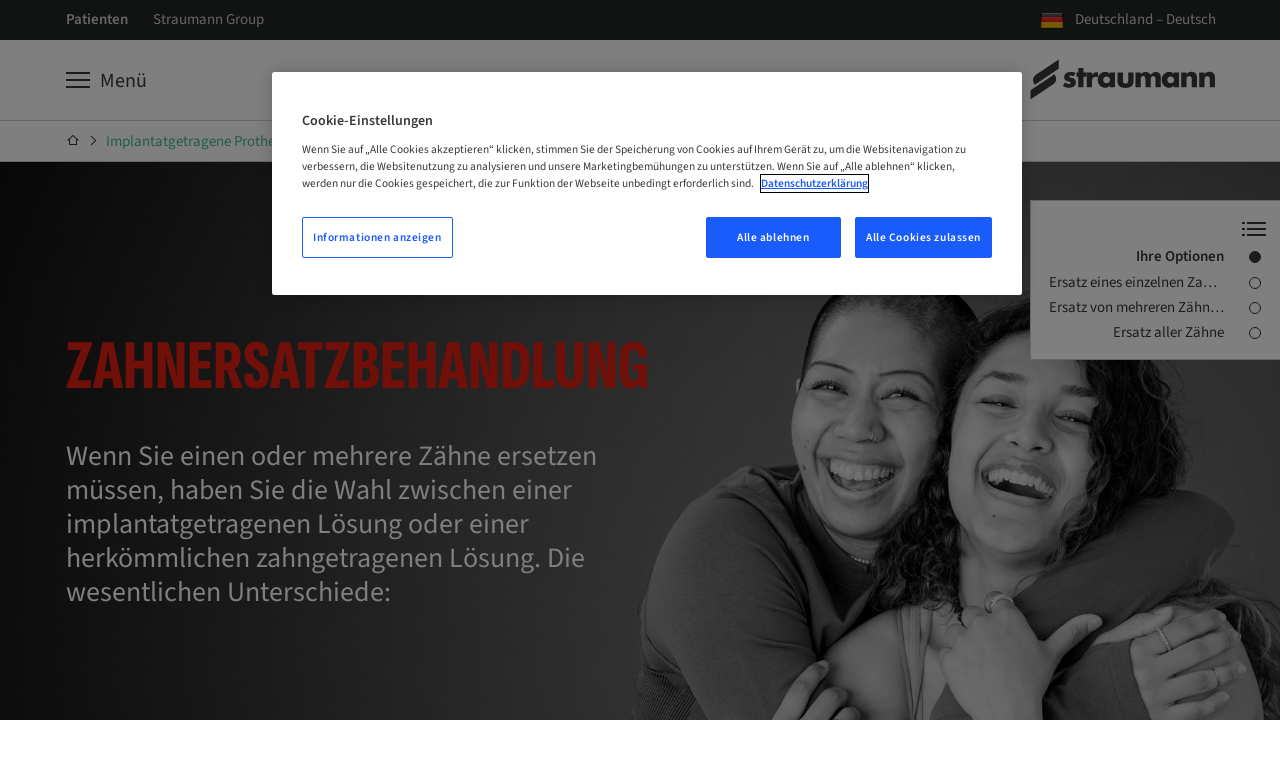

--- FILE ---
content_type: text/html
request_url: https://www.straumann.com/de/de/patienten/implantatgetragene-prothetik.html
body_size: 11777
content:
<!DOCTYPE HTML>


<html lang="de" class="standard cq_publishMode " dir="ltr">







<head>
    <meta http-equiv="content-type" content="text/html; charset=UTF-8">
    <meta name="viewport" content="width=device-width, initial-scale=1">
    
    
    
        <meta name="description" content="Wenn Sie einen oder mehrere Z&auml;hne ersetzen m&uuml;ssen, haben Sie die Wahl zwischen einer implantatgetragenen  L&ouml;sung oder einer herk&ouml;mmlichen zahngetragenen L&ouml;sung.  Erfahren Sie mehr &uuml;ber die Unterschiede dieser beiden L&ouml;sungen.">
    
    
    
    
    
        <meta name="google-site-verification" content="YBOKcqVtbAKgkqjIsHwROvKiP-Ez0JLUv1cMFRMNHeY">
    
    
    
    
    
    
        <script type="text/javascript">
    // Duration in milliseconds to wait while the Kameleoon application file is loaded
    var kameleoonLoadingTimeout = 1000;

    window.kameleoonQueue = window.kameleoonQueue || [];
    window.kameleoonStartLoadTime = new Date().getTime();
    if (! document.getElementById("kameleoonLoadingStyleSheet") && ! window.kameleoonDisplayPageTimeOut)
    {
        var kameleoonS = document.getElementsByTagName("script")[0];
        var kameleoonCc = "* { visibility: hidden !important; background-image: none !important; }";
        var kameleoonStn = document.createElement("style");
        kameleoonStn.type = "text/css";
        kameleoonStn.id = "kameleoonLoadingStyleSheet";
        if (kameleoonStn.styleSheet)
        {
            kameleoonStn.styleSheet.cssText = kameleoonCc;
        }
        else
        {
            kameleoonStn.appendChild(document.createTextNode(kameleoonCc));
        }
        kameleoonS.parentNode.insertBefore(kameleoonStn, kameleoonS);
        window.kameleoonDisplayPage = function(fromEngine)
        {
            if (!fromEngine)
            {
                window.kameleoonTimeout = true;
            }
            if (kameleoonStn.parentNode)
            {
                kameleoonStn.parentNode.removeChild(kameleoonStn);
            }
        };
        window.kameleoonDisplayPageTimeOut = window.setTimeout(window.kameleoonDisplayPage, kameleoonLoadingTimeout);
    }
</script>
<script type="text/javascript">
    // Change the value of this URL to point to your own URL, where the iFrame is hosted
    window.kameleoonIframeURL = "https://www.straumann.com/kameleoon/p/cdt.html";

    window.kameleoonLightIframe = false;
    var kameleoonIframeOriginElement = document.createElement("a");
    kameleoonIframeOriginElement.href = kameleoonIframeURL;
    window.kameleoonIframeOrigin = kameleoonIframeOriginElement.origin || (kameleoonIframeOriginElement.protocol + "//" + kameleoonIframeOriginElement.hostname);
    if (location.href.indexOf(window.kameleoonIframeOrigin) != 0)
    {
        window.kameleoonLightIframe = true;
        var kameleoonProcessMessageEvent = function(event)
        {
            if (window.kameleoonIframeOrigin == event.origin && event.data.slice && event.data.slice(0,9) == "Kameleoon")
            {
                window.removeEventListener("message", kameleoonProcessMessageEvent);
                window.kameleoonExternalIFrameLoaded = true;
                if (window.Kameleoon)
                {
                    Kameleoon.Utils.runProtectedScript(event.data);
                    Kameleoon.Analyst.load();
                }
                else
                {
                    window.kameleoonExternalIFrameLoadedData = event.data;
                }
            }
        };
        if (window.addEventListener)
        {
            window.addEventListener("message", kameleoonProcessMessageEvent, false);
        }
        var iframeNode = document.createElement("iframe");
        iframeNode.src = kameleoonIframeURL;
        iframeNode.id = "kameleoonExternalIframe";
        iframeNode.style = "float: left !important; opacity: 0.0 !important; width: 0px !important; height: 0px !important;";
        document.head.appendChild(iframeNode);
    }
</script>
<script type="text/javascript" src="//txh0e6rh9f.kameleoon.io/kameleoon.js" async="true" fetchpriority="high"></script>

    
    
    



    <script>var poptin_disable_fa = true;</script> 
    


    
    
    <link rel="preconnect" href="https://gateway-eu.assetsadobe.com/DMGateway/public/straumannprod"/>
    <link rel="preconnect" href="https://straumannprod-h.assetsadobe2.com/is/image"/>
    <link rel="preload" href="/apps/settings/wcm/designs/web/assets/js/scripts.min.179edeae9bf8398e6af3.js" as="script">
    
    <link rel="stylesheet" href="/apps/settings/wcm/designs/web/assets/css/western-straumann23-1-2-font.f4e2b46c162aa5ed9b36.css" media="all" id="font-stylesheet">
    
    <link rel="stylesheet" href="/apps/settings/wcm/designs/web/assets/css/critical-icons.78f17a03efd4e4e11688.css" media="all" id="critical-stylesheet">
    <link rel="stylesheet" href="/apps/settings/wcm/designs/web/assets/css/main.9ed79fdb1ed12cd79171.css" media="all" id="main-stylesheet">
    <link rel="stylesheet" href="/apps/settings/wcm/designs/web/assets/css/straumann-23-web.31e8b5d0acfb3f57a0db.css" media="all" id="brand-stylesheet">
    <link rel="preload" href="/apps/settings/wcm/designs/web/assets/css/non-critical-icons.368b47af2e8c1098e21f.css" id="non-critical-stylesheet" as="style" onload="this.onload=null;this.rel='stylesheet'">
    <noscript>
        <link rel="stylesheet" href="/apps/settings/wcm/designs/web/assets/css/non-critical-icons.368b47af2e8c1098e21f.css" id="non-critical-stylesheet">
    </noscript>
    
<!-- placeholder for individual page templates to be able to add libs/css -->

    
    

    <link rel="shortcut icon" sizes="16x16 32x32 48x48" href="/resources/straumann/favicon.ico">
    <link rel="apple-touch-icon" sizes="180x180" href="/resources/straumann/apple-touch-icon.png">
    <link rel="icon" type="image/png" sizes="16x16" href="/resources/straumann/favicon-16x16.png">
    <link rel="icon" type="image/png" sizes="32x32" href="/resources/straumann/favicon-32x32.png">
    <link rel="manifest" href="/resources/straumann/manifest.json" crossorigin="use-credentials">

    
        <link rel="canonical" href="https://www.straumann.com/de/de/patienten/implantatgetragene-prothetik.html"/>
    
    
        <link rel="alternate" hreflang="fi-fi" href="https://www.straumann.com/fi/fi/potilaat/hammas-implantti-restauraatio.html"/>
    
        <link rel="alternate" hreflang="nb-no" href="https://www.straumann.com/no/nb/pasienter/tannimplantat-restaurering.html"/>
    
        <link rel="alternate" hreflang="hr-hr" href="https://www.straumann.com/hr/hr/patients/restauracija-zubnim-implantatima.html"/>
    
        <link rel="alternate" hreflang="en-in" href="https://www.straumann.com/in/en/patients/dental-implant-restoration.html"/>
    
        <link rel="alternate" hreflang="en-za" href="https://www.straumann.com/za/en/patients/dental-implant-restoration.html"/>
    
        <link rel="alternate" hreflang="nl-be" href="https://www.straumann.com/be/nl/patienten/implantaatgedragen-restauratie.html"/>
    
        <link rel="alternate" hreflang="zh-cn" href="https://www.straumann.cn/zh/patients/dental-implant-restoration.html"/>
    
        <link rel="alternate" hreflang="de-at" href="https://www.straumann.com/at/de/patienten/implantatgetragene-prothetik.html"/>
    
        <link rel="alternate" hreflang="nl-nl" href="https://www.straumann.com/nl/nl/patienten/implantaatgedragen-restauratie.html"/>
    
        <link rel="alternate" hreflang="fr-ch" href="https://www.straumann.com/ch/fr/patients/restauration-implantaire-dentaire.html"/>
    
        <link rel="alternate" hreflang="en-au" href="https://www.straumann.com/au/en/patients/dental-implant-restoration.html"/>
    
        <link rel="alternate" hreflang="en-th" href="https://www.straumann.com/th/en/patients/dental-implant-restoration.html"/>
    
        <link rel="alternate" hreflang="cs-cz" href="https://www.straumann.com/cz/cs/pacienti/nahrada-se-zubnim-implantatem.html"/>
    
        <link rel="alternate" hreflang="ja-jp" href="https://www.straumann.com/jp/ja/patients/dental-implant-restoration.html"/>
    
        <link rel="alternate" hreflang="de-ch" href="https://www.straumann.com/ch/de/patienten/implantatgetragene-prothetik.html"/>
    
        <link rel="alternate" hreflang="de-de" href="https://www.straumann.com/de/de/patienten/implantatgetragene-prothetik.html"/>
    
        <link rel="alternate" hreflang="hu-hu" href="https://www.straumann.com/hu/hu/betegek/fogaszati-implantacios-helyreallitas.html"/>
    
        <link rel="alternate" hreflang="ko-kr" href="https://www.straumann.com/kr/ko/patients/dental-implant-restoration.html"/>
    
        <link rel="alternate" hreflang="en" href="https://www.straumann.com/en/patients/dental-implant-restoration.html"/>
    
        <link rel="alternate" hreflang="es-es" href="https://www.straumann.com/es/es/pacientes/restauracion-con-implantes-dentales.html"/>
    
        <link rel="alternate" hreflang="es-cl" href="https://www.straumann.com/cl/es/pacientes/restauracion-con-implantes-dentales.html"/>
    
        <link rel="alternate" hreflang="es-mx" href="https://www.straumann.com/mx/es/pacientes/restauracion-con-implantes-dentales.html"/>
    
        <link rel="alternate" hreflang="es-co" href="https://www.straumann.com/co/es/pacientes/restauracion-con-implantes-dentales.html"/>
    
        <link rel="alternate" hreflang="it-it" href="https://www.straumann.com/it/it/pazienti/restauri-per-impianti-dentali.html"/>
    
        <link rel="alternate" hreflang="es-pe" href="https://www.straumann.com/pe/es/pacientes/restauracion-con-implantes-dentales.html"/>
    
        <link rel="alternate" hreflang="en-nz" href="https://www.straumann.com/nz/en/patients/dental-implant-restoration.html"/>
    
        <link rel="alternate" hreflang="ru-ru" href="https://www.straumann.com/ru/ru/patients/dental-implant-restoration.html"/>
    
        <link rel="alternate" hreflang="pt-pt" href="https://www.straumann.com/pt/pt/pacientes/restauracao-com-implante-dentario.html"/>
    
        <link rel="alternate" hreflang="es-ar" href="https://www.straumann.com/ar/es/pacientes/restauracion-con-implantes-dentales.html"/>
    
        <link rel="alternate" hreflang="ro-ro" href="https://www.straumann.com/ro/ro/pacien%C8%9Bi/restaurare-implant-dentar.html"/>
    
        <link rel="alternate" hreflang="fr-be" href="https://www.straumann.com/be/fr/patients/restauration-implantaire-dentaire.html"/>
    
        <link rel="alternate" hreflang="sv-se" href="https://www.straumann.com/se/sv/patienter/restaurering-tandimplantat.html"/>
    
        <link rel="alternate" hreflang="en-sg" href="https://www.straumann.com/sg/en/patients/dental-implant-restoration.html"/>
    
        <link rel="alternate" hreflang="da-dk" href="https://www.straumann.com/dk/da/patienter/restaurering-med-tandimplantater.html"/>
    
        <link rel="alternate" hreflang="it-ch" href="https://www.straumann.com/ch/it/pazienti/restauri-per-impianti-dentali.html"/>
    
        <link rel="alternate" hreflang="tr-tr" href="https://www.straumann.com/tr/tr/patients/dental-implant-restoration.html"/>
    
        <link rel="alternate" hreflang="fr-fr" href="https://www.straumann.com/fr/fr/patients/restauration-implantaire-dentaire.html"/>
    
        <link rel="alternate" hreflang="en-gb" href="https://www.straumann.com/gb/en/patients/dental-implant-restoration.html"/>
    
    <script>
  // additional check for autologin in case page was loaded from cache (akamai rule not applied)
  const params = window.location.search;
  if (document.cookie.match(`(^|;\\s*)glt_3_[^=]*=`) && !document.cookie.match('SERVICES_ACCESS_TOKEN') && !params.includes("reload=")) {
    const url = params
      ? window.location.href + "&reload=" + window.crypto.randomUUID()
      : window.location.href + "?reload=" + window.crypto.randomUUID();
    window.location.replace(url);
  }
</script>

    




    <script>
        const queryParams = window.location.search;
        const width = document.documentElement.clientWidth;
        const breakpoints = [
            { size: 'XS', min: 0, max: 543 },
            { size: 'S', min: 544, max: 767 },
            { size: 'M', min: 768, max: 1023 },
            { size: 'L', min: 1024, max: 1225 },
            { size: 'XL', min: 1226, max: undefined },
        ];
        const breakpoint = breakpoints.find(b => width > b.min && (width < b.max || b.max === undefined));

        let contactId = '';
        let hashedContactId = '';
        let companyId = '';
        let companyGroup = '';
        let hashedCompanyId = '';
        const serviceCookieMatch = document.cookie.match('(^|;)\\s*' + 'SERVICES_ACCESS_TOKEN' + '\\s*=\\s*([^;]+)');
        const serviceCookie = serviceCookieMatch ? serviceCookieMatch.pop() : '';
        const cookieMatch = serviceCookie.match(/exp=([^~]*)~acl=([^~]*)~data=([^~]*)~hmac=([^;]*)/);
        if (cookieMatch && cookieMatch.length >= 4) {
          const dataMatch = decodeURIComponent(cookieMatch[3]).match(/id=([^|]*)\|name=([^|]*)\|country=([^|]*)\|language=([^|]*)\|hashedContactID=([^|]*)\|companyID=([^|]*)\|companyGroup=([^|]*)\|hashedCompanyID=([^|]*)/);
          if (dataMatch && dataMatch.length === 9) {
            contactId = dataMatch[1];
            hashedContactId = dataMatch[5];
            companyId = dataMatch[6];
            companyGroup = dataMatch[7];
            hashedCompanyId = dataMatch[8];
          }
        }

        window.dataLayer = window.dataLayer || [];
        window.dataLayer.push({
            'event': 'page meta',
            'page_country' : 'de',
            'page_language' : 'de',
            'login_status' : window.document.cookie.indexOf('SERVICES_ACCESS_TOKEN=') > -1,
            'page_brand' : 'Straumann',
            'sap_outbound_id' : new URLSearchParams(window.location.search).get("sap-outbound-id"),
            'query_string' : queryParams.substring(1),
            'original_url' : window.location.href.replace(queryParams, ""),
            'page_name' : 'Zahngetragene Prothetik',
            'page_path' : window.location.pathname.replace(".html", ""),
            'break_point' : breakpoint ? breakpoint.size : '',
            'contactID' : contactId,
            'hashed_contactID' : hashedContactId,
            'companyID' : companyId,
            'companyGroup' : companyGroup,
            'hashed_companyID' : hashedCompanyId
        });

         window.dataLayer.push({
            'event': 'gtm.js', // GTM-specific event
            'gtm.start': new Date().getTime()
        });
    </script>
    <script defer src="https://www.googletagmanager.com/gtm.js?id=GTM-KD8T4D8&l=dataLayer"></script>



    
    <script data-qualified-traffic="[&#34;^https:\/\/shop\\.straumann\\.[a-z.]{2,}(?:\/[^\/]+)*\/[a-z]{2}\/(?:[a-z]{2}|[a-z]{2}_[a-z]{2})(?:\/[^\/]+)+&#34;,&#34;^https:\/\/(campuslive|skill)\\.straumann\\.[a-z.]{2,}\/.+&#34;]">
        (function initializeQualifiedTraffic(){
            var scriptEl = document.currentScript;
            if (!scriptEl) {
                return;
            }

            var rawPatterns = scriptEl.dataset.qualifiedTraffic;
            if (!rawPatterns) {
                return;
            }

            var parsedPatterns;
            try {
                parsedPatterns = JSON.parse(rawPatterns);
            } catch (error) {
                parsedPatterns = [];
            }

            if (!Array.isArray(parsedPatterns)) {
                parsedPatterns = [];
            }

            window.qualifiedTraffic = window.qualifiedTraffic || {};
            window.qualifiedTraffic.enabled = true;
            window.qualifiedTraffic.patterns = parsedPatterns;
        })();
    </script>


    

    <title>
        Zahngetragene Prothetik
    </title>
</head>






<body class="straumann-23 internet font-western  aem-mode-publish-preview-or-read-only" data-t-name="PageController">
    
    
    
    
    
    
    



    <div data-t-name="LightboxController" class="comp-lightbox-controller">
	<div class="js-popup-container" id="popup"></div>
</div>

    


<script type="text/javascript" src="/etc/dam/viewers/s7viewers/html5/js/VideoViewer.js"></script>
<script type="text/javascript" src="/etc/dam/viewers/s7viewers/html5/js/InteractiveImage.js"></script>

    


    
    


    


    
        <div data-t-name="AnchorNavigationController" class="hidden" data-toggle-button-label="Anchor Navigation toggle button" data-scroll-button-label="Move down"></div>
    
    <div data-t-name="TrackingController" class="hidden"
         data-analyticskey=""
         data-domainname="www.straumann.com"
         data-anonymizeip="false"
         data-allowcrosssitetracking="false"
         data-crosstrackingdomain="[&quot;&quot;]"
         data-resourcetracking-basepath="/apps/internet/servlet/resourcetracking.json"></div>

    





    
    
        
        
        
            <div class="comp-header single-level-navigation"
                data-search-ignore="yes">
                <header>
                    
                        
                        
                            

<div class="comp-flyout closed" data-t-name="Flyout" >
    



<div class="comp-flyout-header ">
    <div class="container-wrapper">
        <div class="container outer-container">
            <div class="row">
                <div class="col-md-18 col-xs-24 col-close">
                    <button type="button" role="button" aria-label="Toggle Navigation" data-icon="x" class="close-button js-close-button">
                        <span>Schliessen</span>
                    </button>
                </div>
                <div class="col-md-36 col-xs-48 col-search"></div>
                <div class="col-md-18 col-xs-48 col-logo">
                    
                    










<div class="comp-logo ">
    <a href="" class="logo_dark">
        <img alt="Straumann" src="/content/dam/sites/shared/logos/Straumann_Logo_RGB_44_noClaim_white.svg">
    </a>
</div>




                </div>
            </div>
        </div>
        <div class="comp-main-navigation">
            <div class="container">
                





    <ul class="service-navigation-list">
        
            <li class="burger js-burger">
                <a href="#" aria-label="Menü" data-universal-tooltip-animate="true" data-universal-tooltip="Menü" data-universal-tooltip-classname="navigation-button-tooltip"><span>Menü</span></a>
            </li>
        
        
        
        
        
        
        
        
    </ul>




            </div>
        </div>
    </div>
</div>

    




<div class="comp-navigation-flyout js-navigation-flyout" data-t-name="NavigationFlyout">
    <div class="navigation-desktop">
        
            <div class="navigation-tabs-container">
                <div class="container">
                    <ul class="navigation-tabs">
                        
                        
                            <li class="navlevelone">
                                <a href="/de/de/patienten/patientenerwartungen.html" class="js-tab " data-target="tab-patients-expectations">
                                    Patientenerwartungen
                                </a>
                            </li>
                        
                            <li class="navlevelone">
                                <a href="/de/de/patienten/behandlungsschritte.html" class="js-tab " data-target="tab-treatment-steps">
                                    Implantatbehandlung
                                </a>
                            </li>
                        
                            <li class="navlevelone">
                                <a href="/de/de/patienten/vorteile-zahnimplantate.html" class="js-tab " data-target="tab-dental-implant-benefits">
                                    Vorteile von Zahnimplantaten
                                </a>
                            </li>
                        
                            <li class="navlevelone">
                                <a href="/de/de/patienten/implantatgetragene-prothetik.html" class="js-tab active" data-target="tab-dental-implant-restoration">
                                    Implantatgetragene Prothetik
                                </a>
                            </li>
                        
                            <li class="navlevelone">
                                <a href="/de/de/patienten/erfahrungsberichte-patienten.html" class="js-tab " data-target="tab-patients-experience">
                                    Erfahrungsberichte von Patienten
                                </a>
                            </li>
                        
                            <li class="navlevelone">
                                <a href="/de/de/patienten/faqs.html" class="js-tab " data-target="tab-faq">
                                    FAQs
                                </a>
                            </li>
                        
                            <li class="navlevelone">
                                <a href="/de/de/patienten/warum-straumann.html" class="js-tab " data-target="tab-why-straumann">
                                    Warum Straumann
                                </a>
                            </li>
                        
                    </ul>
                </div>
            </div>
        
        <div>
            
                <div id="tab-patients-expectations" class="js-tab-content navigation-container-level-one ">
                    <div class="container outer-container">
                        
                        


<div class="comp-nav-tab-content">
    <div class="row navigation-header-level-one">
        


<div class="comp-page-summary">
	<div class="col-lg-30 col-md-54 hidden-sm hidden-xs">
		<h1 class="title-level-one">Patientenerwartungen</h1>
		<div class="intro-text-level-one"></div>
		
		


    <div class="comp-button " data-event-tracking="false" data-login-link="false">
        
            
                
                    
                    
                        <a href="/de/de/patienten/patientenerwartungen.html" class="button primary ">
                    
                
            
            
        
        
        <span>Mehr erfahren</span>
        
        
            
                </a>
            
            
        
    </div>


	</div>
</div>

        



<div class="col-lg-36 hidden-xs hidden-sm hidden-md">
	<div class="comp-highlights-teaser">
		<div class="row">
			<div class="col-lg-72">
				<div class="title-level-one">Highlights</div>
			</div>
		</div>
		<ul class="row teaser-container">
			
				<li class="col-lg-24">
					<div class="teaser">
						<a href="/de/de/patienten/behandlungsschritte/sofortversorgungsprotokoll.html" target="_top">
							<div class="comp-image effect-zoom-in margin-none">
								<div class="img-wrapper">
                                    
                                    

<picture class="js-responsive-picture">
    
        <source media="(max-width: 450px)" srcset="https://straumannprod-h.assetsadobe2.com/is/image/content/dam/sites/straumann/xy/patients/highlight-cards/Patient%20Highlight%20Card%20Immediate.jpg?wid=80">
        <source media="(min-width: 451px) and (max-width: 767px)" srcset="https://straumannprod-h.assetsadobe2.com/is/image/content/dam/sites/straumann/xy/patients/highlight-cards/Patient%20Highlight%20Card%20Immediate.jpg?wid=140">
        <source media="(min-width: 768px) and (max-width: 1023px)" srcset="https://straumannprod-h.assetsadobe2.com/is/image/content/dam/sites/straumann/xy/patients/highlight-cards/Patient%20Highlight%20Card%20Immediate.jpg?wid=180">
        <source media="(min-width: 1024px) and (max-width: 1225px)" srcset="https://straumannprod-h.assetsadobe2.com/is/image/content/dam/sites/straumann/xy/patients/highlight-cards/Patient%20Highlight%20Card%20Immediate.jpg?wid=210">
        <source media="(min-width: 1226px) and (max-width: 2000px)" srcset="https://straumannprod-h.assetsadobe2.com/is/image/content/dam/sites/straumann/xy/patients/highlight-cards/Patient%20Highlight%20Card%20Immediate.jpg?wid=240">
        <source media="(min-width: 2001px) and (max-width: 2600px)" srcset="https://straumannprod-h.assetsadobe2.com/is/image/content/dam/sites/straumann/xy/patients/highlight-cards/Patient%20Highlight%20Card%20Immediate.jpg?wid=240">
        <source media="(min-width: 2601px)" srcset="https://straumannprod-h.assetsadobe2.com/is/image/content/dam/sites/straumann/xy/patients/highlight-cards/Patient%20Highlight%20Card%20Immediate.jpg?wid=240">
    
    <img src="https://straumannprod-h.assetsadobe2.com/is/image/content/dam/sites/straumann/xy/patients/highlight-cards/Patient%20Highlight%20Card%20Immediate.jpg?wid=240" class="single-img" alt="" loading="lazy" height="900" width="1600">
</picture>

								</div>
							</div>
							Kürzere Behandlungszeit und provisorische Sofortversorgung
						</a>
					</div>
				</li>
			
				<li class="col-lg-24">
					<div class="teaser">
						<a href="/de/de/patienten/patientenerwartungen/partially-or-fully-edentulous.html" target="_top">
							<div class="comp-image effect-zoom-in margin-none">
								<div class="img-wrapper">
                                    
                                    

<picture class="js-responsive-picture">
    
        <source media="(max-width: 450px)" srcset="https://straumannprod-h.assetsadobe2.com/is/image/content/dam/sites/straumann/xy/patients/highlight-cards/Patient%20Highlight%20Card%20Edentulous.jpg?wid=80">
        <source media="(min-width: 451px) and (max-width: 767px)" srcset="https://straumannprod-h.assetsadobe2.com/is/image/content/dam/sites/straumann/xy/patients/highlight-cards/Patient%20Highlight%20Card%20Edentulous.jpg?wid=140">
        <source media="(min-width: 768px) and (max-width: 1023px)" srcset="https://straumannprod-h.assetsadobe2.com/is/image/content/dam/sites/straumann/xy/patients/highlight-cards/Patient%20Highlight%20Card%20Edentulous.jpg?wid=180">
        <source media="(min-width: 1024px) and (max-width: 1225px)" srcset="https://straumannprod-h.assetsadobe2.com/is/image/content/dam/sites/straumann/xy/patients/highlight-cards/Patient%20Highlight%20Card%20Edentulous.jpg?wid=210">
        <source media="(min-width: 1226px) and (max-width: 2000px)" srcset="https://straumannprod-h.assetsadobe2.com/is/image/content/dam/sites/straumann/xy/patients/highlight-cards/Patient%20Highlight%20Card%20Edentulous.jpg?wid=240">
        <source media="(min-width: 2001px) and (max-width: 2600px)" srcset="https://straumannprod-h.assetsadobe2.com/is/image/content/dam/sites/straumann/xy/patients/highlight-cards/Patient%20Highlight%20Card%20Edentulous.jpg?wid=240">
        <source media="(min-width: 2601px)" srcset="https://straumannprod-h.assetsadobe2.com/is/image/content/dam/sites/straumann/xy/patients/highlight-cards/Patient%20Highlight%20Card%20Edentulous.jpg?wid=240">
    
    <img src="https://straumannprod-h.assetsadobe2.com/is/image/content/dam/sites/straumann/xy/patients/highlight-cards/Patient%20Highlight%20Card%20Edentulous.jpg?wid=240" class="single-img" alt="" loading="lazy" height="900" width="1600">
</picture>

								</div>
							</div>
							Individuelle Lösungen für teilbezahnte oder zahnlose Patienten 
						</a>
					</div>
				</li>
			
				<li class="col-lg-24">
					<div class="teaser">
						<a href="/de/de/patienten/erfahrungsberichte-patienten.html" target="_top">
							<div class="comp-image effect-zoom-in margin-none">
								<div class="img-wrapper">
                                    
                                    

<picture class="js-responsive-picture">
    
        <source media="(max-width: 450px)" srcset="https://straumannprod-h.assetsadobe2.com/is/image/content/dam/sites/straumann/xy/patients/highlight-cards/Patient%20Highlight%20Card%20Quote.jpg?wid=80">
        <source media="(min-width: 451px) and (max-width: 767px)" srcset="https://straumannprod-h.assetsadobe2.com/is/image/content/dam/sites/straumann/xy/patients/highlight-cards/Patient%20Highlight%20Card%20Quote.jpg?wid=140">
        <source media="(min-width: 768px) and (max-width: 1023px)" srcset="https://straumannprod-h.assetsadobe2.com/is/image/content/dam/sites/straumann/xy/patients/highlight-cards/Patient%20Highlight%20Card%20Quote.jpg?wid=180">
        <source media="(min-width: 1024px) and (max-width: 1225px)" srcset="https://straumannprod-h.assetsadobe2.com/is/image/content/dam/sites/straumann/xy/patients/highlight-cards/Patient%20Highlight%20Card%20Quote.jpg?wid=210">
        <source media="(min-width: 1226px) and (max-width: 2000px)" srcset="https://straumannprod-h.assetsadobe2.com/is/image/content/dam/sites/straumann/xy/patients/highlight-cards/Patient%20Highlight%20Card%20Quote.jpg?wid=240">
        <source media="(min-width: 2001px) and (max-width: 2600px)" srcset="https://straumannprod-h.assetsadobe2.com/is/image/content/dam/sites/straumann/xy/patients/highlight-cards/Patient%20Highlight%20Card%20Quote.jpg?wid=240">
        <source media="(min-width: 2601px)" srcset="https://straumannprod-h.assetsadobe2.com/is/image/content/dam/sites/straumann/xy/patients/highlight-cards/Patient%20Highlight%20Card%20Quote.jpg?wid=240">
    
    <img src="https://straumannprod-h.assetsadobe2.com/is/image/content/dam/sites/straumann/xy/patients/highlight-cards/Patient%20Highlight%20Card%20Quote.jpg?wid=240" class="single-img" alt="" loading="lazy" height="900" width="1600">
</picture>

								</div>
							</div>
							Aus Patientensicht
						</a>
					</div>
				</li>
			
		</ul>
	</div>
</div>

    </div>
    
    <div class="row navigation-level-two">
        
    </div>
</div>

                    </div>
                </div>
            
                <div id="tab-treatment-steps" class="js-tab-content navigation-container-level-one ">
                    <div class="container outer-container">
                        
                        


<div class="comp-nav-tab-content">
    <div class="row navigation-header-level-one">
        


<div class="comp-page-summary">
	<div class="col-lg-30 col-md-54 hidden-sm hidden-xs">
		<h1 class="title-level-one">Implantatbehandlung</h1>
		<div class="intro-text-level-one"></div>
		
		


    <div class="comp-button " data-event-tracking="false" data-login-link="false">
        
            
                
                    
                    
                        <a href="/de/de/patienten/behandlungsschritte.html" class="button primary ">
                    
                
            
            
        
        
        <span>Mehr erfahren</span>
        
        
            
                </a>
            
            
        
    </div>


	</div>
</div>

        



<div class="col-lg-36 hidden-xs hidden-sm hidden-md">
	<div class="comp-highlights-teaser">
		<div class="row">
			<div class="col-lg-72">
				<div class="title-level-one">Highlights</div>
			</div>
		</div>
		<ul class="row teaser-container">
			
				<li class="col-lg-24">
					<div class="teaser">
						<a href="/de/de/patienten/behandlungsschritte/sofortversorgungsprotokoll.html" target="_top">
							<div class="comp-image effect-zoom-in margin-none">
								<div class="img-wrapper">
                                    
                                    

<picture class="js-responsive-picture">
    
        <source media="(max-width: 450px)" srcset="https://straumannprod-h.assetsadobe2.com/is/image/content/dam/sites/straumann/xy/patients/highlight-cards/Patient%20Highlight%20Card%20Immediate.jpg?wid=80">
        <source media="(min-width: 451px) and (max-width: 767px)" srcset="https://straumannprod-h.assetsadobe2.com/is/image/content/dam/sites/straumann/xy/patients/highlight-cards/Patient%20Highlight%20Card%20Immediate.jpg?wid=140">
        <source media="(min-width: 768px) and (max-width: 1023px)" srcset="https://straumannprod-h.assetsadobe2.com/is/image/content/dam/sites/straumann/xy/patients/highlight-cards/Patient%20Highlight%20Card%20Immediate.jpg?wid=180">
        <source media="(min-width: 1024px) and (max-width: 1225px)" srcset="https://straumannprod-h.assetsadobe2.com/is/image/content/dam/sites/straumann/xy/patients/highlight-cards/Patient%20Highlight%20Card%20Immediate.jpg?wid=210">
        <source media="(min-width: 1226px) and (max-width: 2000px)" srcset="https://straumannprod-h.assetsadobe2.com/is/image/content/dam/sites/straumann/xy/patients/highlight-cards/Patient%20Highlight%20Card%20Immediate.jpg?wid=240">
        <source media="(min-width: 2001px) and (max-width: 2600px)" srcset="https://straumannprod-h.assetsadobe2.com/is/image/content/dam/sites/straumann/xy/patients/highlight-cards/Patient%20Highlight%20Card%20Immediate.jpg?wid=240">
        <source media="(min-width: 2601px)" srcset="https://straumannprod-h.assetsadobe2.com/is/image/content/dam/sites/straumann/xy/patients/highlight-cards/Patient%20Highlight%20Card%20Immediate.jpg?wid=240">
    
    <img src="https://straumannprod-h.assetsadobe2.com/is/image/content/dam/sites/straumann/xy/patients/highlight-cards/Patient%20Highlight%20Card%20Immediate.jpg?wid=240" class="single-img" alt="" loading="lazy" height="900" width="1600">
</picture>

								</div>
							</div>
							Kürzere Behandlungszeit und provisorische Sofortversorgung
						</a>
					</div>
				</li>
			
				<li class="col-lg-24">
					<div class="teaser">
						<a href="/de/de/patienten/patientenerwartungen/partially-or-fully-edentulous.html" target="_top">
							<div class="comp-image effect-zoom-in margin-none">
								<div class="img-wrapper">
                                    
                                    

<picture class="js-responsive-picture">
    
        <source media="(max-width: 450px)" srcset="https://straumannprod-h.assetsadobe2.com/is/image/content/dam/sites/straumann/xy/patients/highlight-cards/Patient%20Highlight%20Card%20Edentulous.jpg?wid=80">
        <source media="(min-width: 451px) and (max-width: 767px)" srcset="https://straumannprod-h.assetsadobe2.com/is/image/content/dam/sites/straumann/xy/patients/highlight-cards/Patient%20Highlight%20Card%20Edentulous.jpg?wid=140">
        <source media="(min-width: 768px) and (max-width: 1023px)" srcset="https://straumannprod-h.assetsadobe2.com/is/image/content/dam/sites/straumann/xy/patients/highlight-cards/Patient%20Highlight%20Card%20Edentulous.jpg?wid=180">
        <source media="(min-width: 1024px) and (max-width: 1225px)" srcset="https://straumannprod-h.assetsadobe2.com/is/image/content/dam/sites/straumann/xy/patients/highlight-cards/Patient%20Highlight%20Card%20Edentulous.jpg?wid=210">
        <source media="(min-width: 1226px) and (max-width: 2000px)" srcset="https://straumannprod-h.assetsadobe2.com/is/image/content/dam/sites/straumann/xy/patients/highlight-cards/Patient%20Highlight%20Card%20Edentulous.jpg?wid=240">
        <source media="(min-width: 2001px) and (max-width: 2600px)" srcset="https://straumannprod-h.assetsadobe2.com/is/image/content/dam/sites/straumann/xy/patients/highlight-cards/Patient%20Highlight%20Card%20Edentulous.jpg?wid=240">
        <source media="(min-width: 2601px)" srcset="https://straumannprod-h.assetsadobe2.com/is/image/content/dam/sites/straumann/xy/patients/highlight-cards/Patient%20Highlight%20Card%20Edentulous.jpg?wid=240">
    
    <img src="https://straumannprod-h.assetsadobe2.com/is/image/content/dam/sites/straumann/xy/patients/highlight-cards/Patient%20Highlight%20Card%20Edentulous.jpg?wid=240" class="single-img" alt="" loading="lazy" height="900" width="1600">
</picture>

								</div>
							</div>
							Individuelle Lösungen für teilbezahnte oder zahnlose Patienten 
						</a>
					</div>
				</li>
			
				<li class="col-lg-24">
					<div class="teaser">
						<a href="/de/de/patienten/erfahrungsberichte-patienten.html" target="_top">
							<div class="comp-image effect-zoom-in margin-none">
								<div class="img-wrapper">
                                    
                                    

<picture class="js-responsive-picture">
    
        <source media="(max-width: 450px)" srcset="https://straumannprod-h.assetsadobe2.com/is/image/content/dam/sites/straumann/xy/patients/highlight-cards/Patient%20Highlight%20Card%20Quote.jpg?wid=80">
        <source media="(min-width: 451px) and (max-width: 767px)" srcset="https://straumannprod-h.assetsadobe2.com/is/image/content/dam/sites/straumann/xy/patients/highlight-cards/Patient%20Highlight%20Card%20Quote.jpg?wid=140">
        <source media="(min-width: 768px) and (max-width: 1023px)" srcset="https://straumannprod-h.assetsadobe2.com/is/image/content/dam/sites/straumann/xy/patients/highlight-cards/Patient%20Highlight%20Card%20Quote.jpg?wid=180">
        <source media="(min-width: 1024px) and (max-width: 1225px)" srcset="https://straumannprod-h.assetsadobe2.com/is/image/content/dam/sites/straumann/xy/patients/highlight-cards/Patient%20Highlight%20Card%20Quote.jpg?wid=210">
        <source media="(min-width: 1226px) and (max-width: 2000px)" srcset="https://straumannprod-h.assetsadobe2.com/is/image/content/dam/sites/straumann/xy/patients/highlight-cards/Patient%20Highlight%20Card%20Quote.jpg?wid=240">
        <source media="(min-width: 2001px) and (max-width: 2600px)" srcset="https://straumannprod-h.assetsadobe2.com/is/image/content/dam/sites/straumann/xy/patients/highlight-cards/Patient%20Highlight%20Card%20Quote.jpg?wid=240">
        <source media="(min-width: 2601px)" srcset="https://straumannprod-h.assetsadobe2.com/is/image/content/dam/sites/straumann/xy/patients/highlight-cards/Patient%20Highlight%20Card%20Quote.jpg?wid=240">
    
    <img src="https://straumannprod-h.assetsadobe2.com/is/image/content/dam/sites/straumann/xy/patients/highlight-cards/Patient%20Highlight%20Card%20Quote.jpg?wid=240" class="single-img" alt="" loading="lazy" height="900" width="1600">
</picture>

								</div>
							</div>
							Aus Patientensicht
						</a>
					</div>
				</li>
			
		</ul>
	</div>
</div>

    </div>
    
    <div class="row navigation-level-two">
        
            <ul class="col-lg-12 col-md-24 navigation-list-level-two">
                <li class="navleveltwo">
                    <a href="/de/de/patienten/behandlungsschritte/herkoemmliche-behandlung.html" class="">
                        
                        <span class="title-level-two">Klassische Vorgehensweise</span>
                    </a>
                    <ul>
                        
                    </ul>
                </li>
            </ul>
        
            <ul class="col-lg-12 col-md-24 navigation-list-level-two">
                <li class="navleveltwo">
                    <a href="/de/de/patienten/behandlungsschritte/sofortversorgungsprotokoll.html" class="">
                        
                        <span class="title-level-two">Sofortversorgung</span>
                    </a>
                    <ul>
                        
                    </ul>
                </li>
            </ul>
        
            <ul class="col-lg-12 col-md-24 navigation-list-level-two">
                <li class="navleveltwo">
                    <a href="/de/de/patienten/behandlungsschritte/erfahrungsberichte-patienten.html" class="">
                        
                        <span class="title-level-two">Erfahrungsberichte von Patienten</span>
                    </a>
                    <ul>
                        
                    </ul>
                </li>
            </ul>
        
    </div>
</div>

                    </div>
                </div>
            
                <div id="tab-dental-implant-benefits" class="js-tab-content navigation-container-level-one ">
                    <div class="container outer-container">
                        
                        


<div class="comp-nav-tab-content">
    <div class="row navigation-header-level-one">
        


<div class="comp-page-summary">
	<div class="col-lg-30 col-md-54 hidden-sm hidden-xs">
		<h1 class="title-level-one">Vorteile von Zahnimplantaten</h1>
		<div class="intro-text-level-one"></div>
		
		


    <div class="comp-button " data-event-tracking="false" data-login-link="false">
        
            
                
                    
                    
                        <a href="/de/de/patienten/vorteile-zahnimplantate.html" class="button primary ">
                    
                
            
            
        
        
        <span>Mehr erfahren</span>
        
        
            
                </a>
            
            
        
    </div>


	</div>
</div>

        



<div class="col-lg-36 hidden-xs hidden-sm hidden-md">
	<div class="comp-highlights-teaser">
		<div class="row">
			<div class="col-lg-72">
				<div class="title-level-one">Highlights</div>
			</div>
		</div>
		<ul class="row teaser-container">
			
				<li class="col-lg-24">
					<div class="teaser">
						<a href="/de/de/patienten/behandlungsschritte/sofortversorgungsprotokoll.html" target="_top">
							<div class="comp-image effect-zoom-in margin-none">
								<div class="img-wrapper">
                                    
                                    

<picture class="js-responsive-picture">
    
        <source media="(max-width: 450px)" srcset="https://straumannprod-h.assetsadobe2.com/is/image/content/dam/sites/straumann/xy/patients/highlight-cards/Patient%20Highlight%20Card%20Immediate.jpg?wid=80">
        <source media="(min-width: 451px) and (max-width: 767px)" srcset="https://straumannprod-h.assetsadobe2.com/is/image/content/dam/sites/straumann/xy/patients/highlight-cards/Patient%20Highlight%20Card%20Immediate.jpg?wid=140">
        <source media="(min-width: 768px) and (max-width: 1023px)" srcset="https://straumannprod-h.assetsadobe2.com/is/image/content/dam/sites/straumann/xy/patients/highlight-cards/Patient%20Highlight%20Card%20Immediate.jpg?wid=180">
        <source media="(min-width: 1024px) and (max-width: 1225px)" srcset="https://straumannprod-h.assetsadobe2.com/is/image/content/dam/sites/straumann/xy/patients/highlight-cards/Patient%20Highlight%20Card%20Immediate.jpg?wid=210">
        <source media="(min-width: 1226px) and (max-width: 2000px)" srcset="https://straumannprod-h.assetsadobe2.com/is/image/content/dam/sites/straumann/xy/patients/highlight-cards/Patient%20Highlight%20Card%20Immediate.jpg?wid=240">
        <source media="(min-width: 2001px) and (max-width: 2600px)" srcset="https://straumannprod-h.assetsadobe2.com/is/image/content/dam/sites/straumann/xy/patients/highlight-cards/Patient%20Highlight%20Card%20Immediate.jpg?wid=240">
        <source media="(min-width: 2601px)" srcset="https://straumannprod-h.assetsadobe2.com/is/image/content/dam/sites/straumann/xy/patients/highlight-cards/Patient%20Highlight%20Card%20Immediate.jpg?wid=240">
    
    <img src="https://straumannprod-h.assetsadobe2.com/is/image/content/dam/sites/straumann/xy/patients/highlight-cards/Patient%20Highlight%20Card%20Immediate.jpg?wid=240" class="single-img" alt="" loading="lazy" height="900" width="1600">
</picture>

								</div>
							</div>
							Kürzere Behandlungszeit und provisorische Sofortversorgung
						</a>
					</div>
				</li>
			
				<li class="col-lg-24">
					<div class="teaser">
						<a href="/de/de/patienten/patientenerwartungen/partially-or-fully-edentulous.html" target="_top">
							<div class="comp-image effect-zoom-in margin-none">
								<div class="img-wrapper">
                                    
                                    

<picture class="js-responsive-picture">
    
        <source media="(max-width: 450px)" srcset="https://straumannprod-h.assetsadobe2.com/is/image/content/dam/sites/straumann/xy/patients/highlight-cards/Patient%20Highlight%20Card%20Edentulous.jpg?wid=80">
        <source media="(min-width: 451px) and (max-width: 767px)" srcset="https://straumannprod-h.assetsadobe2.com/is/image/content/dam/sites/straumann/xy/patients/highlight-cards/Patient%20Highlight%20Card%20Edentulous.jpg?wid=140">
        <source media="(min-width: 768px) and (max-width: 1023px)" srcset="https://straumannprod-h.assetsadobe2.com/is/image/content/dam/sites/straumann/xy/patients/highlight-cards/Patient%20Highlight%20Card%20Edentulous.jpg?wid=180">
        <source media="(min-width: 1024px) and (max-width: 1225px)" srcset="https://straumannprod-h.assetsadobe2.com/is/image/content/dam/sites/straumann/xy/patients/highlight-cards/Patient%20Highlight%20Card%20Edentulous.jpg?wid=210">
        <source media="(min-width: 1226px) and (max-width: 2000px)" srcset="https://straumannprod-h.assetsadobe2.com/is/image/content/dam/sites/straumann/xy/patients/highlight-cards/Patient%20Highlight%20Card%20Edentulous.jpg?wid=240">
        <source media="(min-width: 2001px) and (max-width: 2600px)" srcset="https://straumannprod-h.assetsadobe2.com/is/image/content/dam/sites/straumann/xy/patients/highlight-cards/Patient%20Highlight%20Card%20Edentulous.jpg?wid=240">
        <source media="(min-width: 2601px)" srcset="https://straumannprod-h.assetsadobe2.com/is/image/content/dam/sites/straumann/xy/patients/highlight-cards/Patient%20Highlight%20Card%20Edentulous.jpg?wid=240">
    
    <img src="https://straumannprod-h.assetsadobe2.com/is/image/content/dam/sites/straumann/xy/patients/highlight-cards/Patient%20Highlight%20Card%20Edentulous.jpg?wid=240" class="single-img" alt="" loading="lazy" height="900" width="1600">
</picture>

								</div>
							</div>
							Individuelle Lösungen für teilbezahnte oder zahnlose Patienten 
						</a>
					</div>
				</li>
			
				<li class="col-lg-24">
					<div class="teaser">
						<a href="/de/de/patienten/erfahrungsberichte-patienten.html" target="_top">
							<div class="comp-image effect-zoom-in margin-none">
								<div class="img-wrapper">
                                    
                                    

<picture class="js-responsive-picture">
    
        <source media="(max-width: 450px)" srcset="https://straumannprod-h.assetsadobe2.com/is/image/content/dam/sites/straumann/xy/patients/highlight-cards/Patient%20Highlight%20Card%20Quote.jpg?wid=80">
        <source media="(min-width: 451px) and (max-width: 767px)" srcset="https://straumannprod-h.assetsadobe2.com/is/image/content/dam/sites/straumann/xy/patients/highlight-cards/Patient%20Highlight%20Card%20Quote.jpg?wid=140">
        <source media="(min-width: 768px) and (max-width: 1023px)" srcset="https://straumannprod-h.assetsadobe2.com/is/image/content/dam/sites/straumann/xy/patients/highlight-cards/Patient%20Highlight%20Card%20Quote.jpg?wid=180">
        <source media="(min-width: 1024px) and (max-width: 1225px)" srcset="https://straumannprod-h.assetsadobe2.com/is/image/content/dam/sites/straumann/xy/patients/highlight-cards/Patient%20Highlight%20Card%20Quote.jpg?wid=210">
        <source media="(min-width: 1226px) and (max-width: 2000px)" srcset="https://straumannprod-h.assetsadobe2.com/is/image/content/dam/sites/straumann/xy/patients/highlight-cards/Patient%20Highlight%20Card%20Quote.jpg?wid=240">
        <source media="(min-width: 2001px) and (max-width: 2600px)" srcset="https://straumannprod-h.assetsadobe2.com/is/image/content/dam/sites/straumann/xy/patients/highlight-cards/Patient%20Highlight%20Card%20Quote.jpg?wid=240">
        <source media="(min-width: 2601px)" srcset="https://straumannprod-h.assetsadobe2.com/is/image/content/dam/sites/straumann/xy/patients/highlight-cards/Patient%20Highlight%20Card%20Quote.jpg?wid=240">
    
    <img src="https://straumannprod-h.assetsadobe2.com/is/image/content/dam/sites/straumann/xy/patients/highlight-cards/Patient%20Highlight%20Card%20Quote.jpg?wid=240" class="single-img" alt="" loading="lazy" height="900" width="1600">
</picture>

								</div>
							</div>
							Aus Patientensicht
						</a>
					</div>
				</li>
			
		</ul>
	</div>
</div>

    </div>
    
    <div class="row navigation-level-two">
        
            <ul class="col-lg-12 col-md-24 navigation-list-level-two">
                <li class="navleveltwo">
                    <a href="/de/de/patienten/vorteile-zahnimplantate/was-ist-ein-zahnimplantat.html" class="">
                        
                        <span class="title-level-two">Was ist ein Zahnimplantat?</span>
                    </a>
                    <ul>
                        
                    </ul>
                </li>
            </ul>
        
            <ul class="col-lg-12 col-md-24 navigation-list-level-two">
                <li class="navleveltwo">
                    <a href="/de/de/patienten/vorteile-zahnimplantate/why-opt-for-a-dental-implant-solution-.html" class="">
                        
                        <span class="title-level-two">Warum sollten Sie sich für eine Implantatbehandlung entscheiden?</span>
                    </a>
                    <ul>
                        
                    </ul>
                </li>
            </ul>
        
    </div>
</div>

                    </div>
                </div>
            
                <div id="tab-dental-implant-restoration" class="js-tab-content navigation-container-level-one active">
                    <div class="container outer-container">
                        
                        


<div class="comp-nav-tab-content">
    <div class="row navigation-header-level-one">
        


<div class="comp-page-summary">
	<div class="col-lg-30 col-md-54 hidden-sm hidden-xs">
		<h1 class="title-level-one">Implantatgetragene Prothetik</h1>
		<div class="intro-text-level-one"></div>
		
		


    <div class="comp-button " data-event-tracking="false" data-login-link="false">
        
            
                
                    
                    
                        <a href="/de/de/patienten/implantatgetragene-prothetik.html" class="button primary ">
                    
                
            
            
        
        
        <span>Mehr erfahren</span>
        
        
            
                </a>
            
            
        
    </div>


	</div>
</div>

        



<div class="col-lg-36 hidden-xs hidden-sm hidden-md">
	<div class="comp-highlights-teaser">
		<div class="row">
			<div class="col-lg-72">
				<div class="title-level-one">Highlights</div>
			</div>
		</div>
		<ul class="row teaser-container">
			
				<li class="col-lg-24">
					<div class="teaser">
						<a href="/de/de/patienten/behandlungsschritte/sofortversorgungsprotokoll.html" target="_top">
							<div class="comp-image effect-zoom-in margin-none">
								<div class="img-wrapper">
                                    
                                    

<picture class="js-responsive-picture">
    
        <source media="(max-width: 450px)" srcset="https://straumannprod-h.assetsadobe2.com/is/image/content/dam/sites/straumann/xy/patients/highlight-cards/Patient%20Highlight%20Card%20Immediate.jpg?wid=80">
        <source media="(min-width: 451px) and (max-width: 767px)" srcset="https://straumannprod-h.assetsadobe2.com/is/image/content/dam/sites/straumann/xy/patients/highlight-cards/Patient%20Highlight%20Card%20Immediate.jpg?wid=140">
        <source media="(min-width: 768px) and (max-width: 1023px)" srcset="https://straumannprod-h.assetsadobe2.com/is/image/content/dam/sites/straumann/xy/patients/highlight-cards/Patient%20Highlight%20Card%20Immediate.jpg?wid=180">
        <source media="(min-width: 1024px) and (max-width: 1225px)" srcset="https://straumannprod-h.assetsadobe2.com/is/image/content/dam/sites/straumann/xy/patients/highlight-cards/Patient%20Highlight%20Card%20Immediate.jpg?wid=210">
        <source media="(min-width: 1226px) and (max-width: 2000px)" srcset="https://straumannprod-h.assetsadobe2.com/is/image/content/dam/sites/straumann/xy/patients/highlight-cards/Patient%20Highlight%20Card%20Immediate.jpg?wid=240">
        <source media="(min-width: 2001px) and (max-width: 2600px)" srcset="https://straumannprod-h.assetsadobe2.com/is/image/content/dam/sites/straumann/xy/patients/highlight-cards/Patient%20Highlight%20Card%20Immediate.jpg?wid=240">
        <source media="(min-width: 2601px)" srcset="https://straumannprod-h.assetsadobe2.com/is/image/content/dam/sites/straumann/xy/patients/highlight-cards/Patient%20Highlight%20Card%20Immediate.jpg?wid=240">
    
    <img src="https://straumannprod-h.assetsadobe2.com/is/image/content/dam/sites/straumann/xy/patients/highlight-cards/Patient%20Highlight%20Card%20Immediate.jpg?wid=240" class="single-img" alt="" loading="lazy" height="900" width="1600">
</picture>

								</div>
							</div>
							Kürzere Behandlungszeit und provisorische Sofortversorgung
						</a>
					</div>
				</li>
			
				<li class="col-lg-24">
					<div class="teaser">
						<a href="/de/de/patienten/patientenerwartungen/partially-or-fully-edentulous.html" target="_top">
							<div class="comp-image effect-zoom-in margin-none">
								<div class="img-wrapper">
                                    
                                    

<picture class="js-responsive-picture">
    
        <source media="(max-width: 450px)" srcset="https://straumannprod-h.assetsadobe2.com/is/image/content/dam/sites/straumann/xy/patients/highlight-cards/Patient%20Highlight%20Card%20Edentulous.jpg?wid=80">
        <source media="(min-width: 451px) and (max-width: 767px)" srcset="https://straumannprod-h.assetsadobe2.com/is/image/content/dam/sites/straumann/xy/patients/highlight-cards/Patient%20Highlight%20Card%20Edentulous.jpg?wid=140">
        <source media="(min-width: 768px) and (max-width: 1023px)" srcset="https://straumannprod-h.assetsadobe2.com/is/image/content/dam/sites/straumann/xy/patients/highlight-cards/Patient%20Highlight%20Card%20Edentulous.jpg?wid=180">
        <source media="(min-width: 1024px) and (max-width: 1225px)" srcset="https://straumannprod-h.assetsadobe2.com/is/image/content/dam/sites/straumann/xy/patients/highlight-cards/Patient%20Highlight%20Card%20Edentulous.jpg?wid=210">
        <source media="(min-width: 1226px) and (max-width: 2000px)" srcset="https://straumannprod-h.assetsadobe2.com/is/image/content/dam/sites/straumann/xy/patients/highlight-cards/Patient%20Highlight%20Card%20Edentulous.jpg?wid=240">
        <source media="(min-width: 2001px) and (max-width: 2600px)" srcset="https://straumannprod-h.assetsadobe2.com/is/image/content/dam/sites/straumann/xy/patients/highlight-cards/Patient%20Highlight%20Card%20Edentulous.jpg?wid=240">
        <source media="(min-width: 2601px)" srcset="https://straumannprod-h.assetsadobe2.com/is/image/content/dam/sites/straumann/xy/patients/highlight-cards/Patient%20Highlight%20Card%20Edentulous.jpg?wid=240">
    
    <img src="https://straumannprod-h.assetsadobe2.com/is/image/content/dam/sites/straumann/xy/patients/highlight-cards/Patient%20Highlight%20Card%20Edentulous.jpg?wid=240" class="single-img" alt="" loading="lazy" height="900" width="1600">
</picture>

								</div>
							</div>
							Individuelle Lösungen für teilbezahnte oder zahnlose Patienten 
						</a>
					</div>
				</li>
			
				<li class="col-lg-24">
					<div class="teaser">
						<a href="/de/de/patienten/erfahrungsberichte-patienten.html" target="_top">
							<div class="comp-image effect-zoom-in margin-none">
								<div class="img-wrapper">
                                    
                                    

<picture class="js-responsive-picture">
    
        <source media="(max-width: 450px)" srcset="https://straumannprod-h.assetsadobe2.com/is/image/content/dam/sites/straumann/xy/patients/highlight-cards/Patient%20Highlight%20Card%20Quote.jpg?wid=80">
        <source media="(min-width: 451px) and (max-width: 767px)" srcset="https://straumannprod-h.assetsadobe2.com/is/image/content/dam/sites/straumann/xy/patients/highlight-cards/Patient%20Highlight%20Card%20Quote.jpg?wid=140">
        <source media="(min-width: 768px) and (max-width: 1023px)" srcset="https://straumannprod-h.assetsadobe2.com/is/image/content/dam/sites/straumann/xy/patients/highlight-cards/Patient%20Highlight%20Card%20Quote.jpg?wid=180">
        <source media="(min-width: 1024px) and (max-width: 1225px)" srcset="https://straumannprod-h.assetsadobe2.com/is/image/content/dam/sites/straumann/xy/patients/highlight-cards/Patient%20Highlight%20Card%20Quote.jpg?wid=210">
        <source media="(min-width: 1226px) and (max-width: 2000px)" srcset="https://straumannprod-h.assetsadobe2.com/is/image/content/dam/sites/straumann/xy/patients/highlight-cards/Patient%20Highlight%20Card%20Quote.jpg?wid=240">
        <source media="(min-width: 2001px) and (max-width: 2600px)" srcset="https://straumannprod-h.assetsadobe2.com/is/image/content/dam/sites/straumann/xy/patients/highlight-cards/Patient%20Highlight%20Card%20Quote.jpg?wid=240">
        <source media="(min-width: 2601px)" srcset="https://straumannprod-h.assetsadobe2.com/is/image/content/dam/sites/straumann/xy/patients/highlight-cards/Patient%20Highlight%20Card%20Quote.jpg?wid=240">
    
    <img src="https://straumannprod-h.assetsadobe2.com/is/image/content/dam/sites/straumann/xy/patients/highlight-cards/Patient%20Highlight%20Card%20Quote.jpg?wid=240" class="single-img" alt="" loading="lazy" height="900" width="1600">
</picture>

								</div>
							</div>
							Aus Patientensicht
						</a>
					</div>
				</li>
			
		</ul>
	</div>
</div>

    </div>
    
    <div class="row navigation-level-two">
        
            <ul class="col-lg-12 col-md-24 navigation-list-level-two">
                <li class="navleveltwo">
                    <a href="/de/de/patienten/implantatgetragene-prothetik/ersatz-eines-einzelnen-zahns.html" class="">
                        
                        <span class="title-level-two">Ersatz eines einzelnen Zahns</span>
                    </a>
                    <ul>
                        
                    </ul>
                </li>
            </ul>
        
            <ul class="col-lg-12 col-md-24 navigation-list-level-two">
                <li class="navleveltwo">
                    <a href="/de/de/patienten/implantatgetragene-prothetik/restore-multiple-teeth.html" class="">
                        
                        <span class="title-level-two">Ersatz mehrerer Zähne</span>
                    </a>
                    <ul>
                        
                    </ul>
                </li>
            </ul>
        
            <ul class="col-lg-12 col-md-24 navigation-list-level-two">
                <li class="navleveltwo">
                    <a href="/de/de/patienten/implantatgetragene-prothetik/ersatz-aller-Zaehne.html" class="">
                        
                        <span class="title-level-two">Ersatz aller Zähne</span>
                    </a>
                    <ul>
                        
                    </ul>
                </li>
            </ul>
        
    </div>
</div>

                    </div>
                </div>
            
                <div id="tab-patients-experience" class="js-tab-content navigation-container-level-one ">
                    <div class="container outer-container">
                        
                        


<div class="comp-nav-tab-content">
    <div class="row navigation-header-level-one">
        


<div class="comp-page-summary">
	<div class="col-lg-30 col-md-54 hidden-sm hidden-xs">
		<h1 class="title-level-one">Erfahrungsberichte von Patienten</h1>
		<div class="intro-text-level-one"></div>
		
		


    <div class="comp-button " data-event-tracking="false" data-login-link="false">
        
            
                
                    
                    
                        <a href="/de/de/patienten/erfahrungsberichte-patienten.html" class="button primary ">
                    
                
            
            
        
        
        <span>Mehr erfahren</span>
        
        
            
                </a>
            
            
        
    </div>


	</div>
</div>

        



<div class="col-lg-36 hidden-xs hidden-sm hidden-md">
	<div class="comp-highlights-teaser">
		<div class="row">
			<div class="col-lg-72">
				<div class="title-level-one">Highlights</div>
			</div>
		</div>
		<ul class="row teaser-container">
			
				<li class="col-lg-24">
					<div class="teaser">
						<a href="/de/de/patienten/behandlungsschritte/sofortversorgungsprotokoll.html" target="_top">
							<div class="comp-image effect-zoom-in margin-none">
								<div class="img-wrapper">
                                    
                                    

<picture class="js-responsive-picture">
    
        <source media="(max-width: 450px)" srcset="https://straumannprod-h.assetsadobe2.com/is/image/content/dam/sites/straumann/xy/patients/highlight-cards/Patient%20Highlight%20Card%20Immediate.jpg?wid=80">
        <source media="(min-width: 451px) and (max-width: 767px)" srcset="https://straumannprod-h.assetsadobe2.com/is/image/content/dam/sites/straumann/xy/patients/highlight-cards/Patient%20Highlight%20Card%20Immediate.jpg?wid=140">
        <source media="(min-width: 768px) and (max-width: 1023px)" srcset="https://straumannprod-h.assetsadobe2.com/is/image/content/dam/sites/straumann/xy/patients/highlight-cards/Patient%20Highlight%20Card%20Immediate.jpg?wid=180">
        <source media="(min-width: 1024px) and (max-width: 1225px)" srcset="https://straumannprod-h.assetsadobe2.com/is/image/content/dam/sites/straumann/xy/patients/highlight-cards/Patient%20Highlight%20Card%20Immediate.jpg?wid=210">
        <source media="(min-width: 1226px) and (max-width: 2000px)" srcset="https://straumannprod-h.assetsadobe2.com/is/image/content/dam/sites/straumann/xy/patients/highlight-cards/Patient%20Highlight%20Card%20Immediate.jpg?wid=240">
        <source media="(min-width: 2001px) and (max-width: 2600px)" srcset="https://straumannprod-h.assetsadobe2.com/is/image/content/dam/sites/straumann/xy/patients/highlight-cards/Patient%20Highlight%20Card%20Immediate.jpg?wid=240">
        <source media="(min-width: 2601px)" srcset="https://straumannprod-h.assetsadobe2.com/is/image/content/dam/sites/straumann/xy/patients/highlight-cards/Patient%20Highlight%20Card%20Immediate.jpg?wid=240">
    
    <img src="https://straumannprod-h.assetsadobe2.com/is/image/content/dam/sites/straumann/xy/patients/highlight-cards/Patient%20Highlight%20Card%20Immediate.jpg?wid=240" class="single-img" alt="" loading="lazy" height="900" width="1600">
</picture>

								</div>
							</div>
							Kürzere Behandlungszeit und provisorische Sofortversorgung
						</a>
					</div>
				</li>
			
				<li class="col-lg-24">
					<div class="teaser">
						<a href="/de/de/patienten/patientenerwartungen/partially-or-fully-edentulous.html" target="_top">
							<div class="comp-image effect-zoom-in margin-none">
								<div class="img-wrapper">
                                    
                                    

<picture class="js-responsive-picture">
    
        <source media="(max-width: 450px)" srcset="https://straumannprod-h.assetsadobe2.com/is/image/content/dam/sites/straumann/xy/patients/highlight-cards/Patient%20Highlight%20Card%20Edentulous.jpg?wid=80">
        <source media="(min-width: 451px) and (max-width: 767px)" srcset="https://straumannprod-h.assetsadobe2.com/is/image/content/dam/sites/straumann/xy/patients/highlight-cards/Patient%20Highlight%20Card%20Edentulous.jpg?wid=140">
        <source media="(min-width: 768px) and (max-width: 1023px)" srcset="https://straumannprod-h.assetsadobe2.com/is/image/content/dam/sites/straumann/xy/patients/highlight-cards/Patient%20Highlight%20Card%20Edentulous.jpg?wid=180">
        <source media="(min-width: 1024px) and (max-width: 1225px)" srcset="https://straumannprod-h.assetsadobe2.com/is/image/content/dam/sites/straumann/xy/patients/highlight-cards/Patient%20Highlight%20Card%20Edentulous.jpg?wid=210">
        <source media="(min-width: 1226px) and (max-width: 2000px)" srcset="https://straumannprod-h.assetsadobe2.com/is/image/content/dam/sites/straumann/xy/patients/highlight-cards/Patient%20Highlight%20Card%20Edentulous.jpg?wid=240">
        <source media="(min-width: 2001px) and (max-width: 2600px)" srcset="https://straumannprod-h.assetsadobe2.com/is/image/content/dam/sites/straumann/xy/patients/highlight-cards/Patient%20Highlight%20Card%20Edentulous.jpg?wid=240">
        <source media="(min-width: 2601px)" srcset="https://straumannprod-h.assetsadobe2.com/is/image/content/dam/sites/straumann/xy/patients/highlight-cards/Patient%20Highlight%20Card%20Edentulous.jpg?wid=240">
    
    <img src="https://straumannprod-h.assetsadobe2.com/is/image/content/dam/sites/straumann/xy/patients/highlight-cards/Patient%20Highlight%20Card%20Edentulous.jpg?wid=240" class="single-img" alt="" loading="lazy" height="900" width="1600">
</picture>

								</div>
							</div>
							Individuelle Lösungen für teilbezahnte oder zahnlose Patienten 
						</a>
					</div>
				</li>
			
				<li class="col-lg-24">
					<div class="teaser">
						<a href="/de/de/patienten/erfahrungsberichte-patienten.html" target="_top">
							<div class="comp-image effect-zoom-in margin-none">
								<div class="img-wrapper">
                                    
                                    

<picture class="js-responsive-picture">
    
        <source media="(max-width: 450px)" srcset="https://straumannprod-h.assetsadobe2.com/is/image/content/dam/sites/straumann/xy/patients/highlight-cards/Patient%20Highlight%20Card%20Quote.jpg?wid=80">
        <source media="(min-width: 451px) and (max-width: 767px)" srcset="https://straumannprod-h.assetsadobe2.com/is/image/content/dam/sites/straumann/xy/patients/highlight-cards/Patient%20Highlight%20Card%20Quote.jpg?wid=140">
        <source media="(min-width: 768px) and (max-width: 1023px)" srcset="https://straumannprod-h.assetsadobe2.com/is/image/content/dam/sites/straumann/xy/patients/highlight-cards/Patient%20Highlight%20Card%20Quote.jpg?wid=180">
        <source media="(min-width: 1024px) and (max-width: 1225px)" srcset="https://straumannprod-h.assetsadobe2.com/is/image/content/dam/sites/straumann/xy/patients/highlight-cards/Patient%20Highlight%20Card%20Quote.jpg?wid=210">
        <source media="(min-width: 1226px) and (max-width: 2000px)" srcset="https://straumannprod-h.assetsadobe2.com/is/image/content/dam/sites/straumann/xy/patients/highlight-cards/Patient%20Highlight%20Card%20Quote.jpg?wid=240">
        <source media="(min-width: 2001px) and (max-width: 2600px)" srcset="https://straumannprod-h.assetsadobe2.com/is/image/content/dam/sites/straumann/xy/patients/highlight-cards/Patient%20Highlight%20Card%20Quote.jpg?wid=240">
        <source media="(min-width: 2601px)" srcset="https://straumannprod-h.assetsadobe2.com/is/image/content/dam/sites/straumann/xy/patients/highlight-cards/Patient%20Highlight%20Card%20Quote.jpg?wid=240">
    
    <img src="https://straumannprod-h.assetsadobe2.com/is/image/content/dam/sites/straumann/xy/patients/highlight-cards/Patient%20Highlight%20Card%20Quote.jpg?wid=240" class="single-img" alt="" loading="lazy" height="900" width="1600">
</picture>

								</div>
							</div>
							Aus Patientensicht
						</a>
					</div>
				</li>
			
		</ul>
	</div>
</div>

    </div>
    
    <div class="row navigation-level-two">
        
    </div>
</div>

                    </div>
                </div>
            
                <div id="tab-faq" class="js-tab-content navigation-container-level-one ">
                    <div class="container outer-container">
                        
                        


<div class="comp-nav-tab-content">
    <div class="row navigation-header-level-one">
        


<div class="comp-page-summary">
	<div class="col-lg-30 col-md-54 hidden-sm hidden-xs">
		<h1 class="title-level-one">FAQs</h1>
		<div class="intro-text-level-one"></div>
		
		


    <div class="comp-button " data-event-tracking="false" data-login-link="false">
        
            
                
                    
                    
                        <a href="/de/de/patienten/faqs.html" class="button primary ">
                    
                
            
            
        
        
        <span>Mehr erfahren</span>
        
        
            
                </a>
            
            
        
    </div>


	</div>
</div>

        



<div class="col-lg-36 hidden-xs hidden-sm hidden-md">
	<div class="comp-highlights-teaser">
		<div class="row">
			<div class="col-lg-72">
				<div class="title-level-one">Highlights</div>
			</div>
		</div>
		<ul class="row teaser-container">
			
				<li class="col-lg-24">
					<div class="teaser">
						<a href="/de/de/patienten/behandlungsschritte/sofortversorgungsprotokoll.html" target="_top">
							<div class="comp-image effect-zoom-in margin-none">
								<div class="img-wrapper">
                                    
                                    

<picture class="js-responsive-picture">
    
        <source media="(max-width: 450px)" srcset="https://straumannprod-h.assetsadobe2.com/is/image/content/dam/sites/straumann/xy/patients/highlight-cards/Patient%20Highlight%20Card%20Immediate.jpg?wid=80">
        <source media="(min-width: 451px) and (max-width: 767px)" srcset="https://straumannprod-h.assetsadobe2.com/is/image/content/dam/sites/straumann/xy/patients/highlight-cards/Patient%20Highlight%20Card%20Immediate.jpg?wid=140">
        <source media="(min-width: 768px) and (max-width: 1023px)" srcset="https://straumannprod-h.assetsadobe2.com/is/image/content/dam/sites/straumann/xy/patients/highlight-cards/Patient%20Highlight%20Card%20Immediate.jpg?wid=180">
        <source media="(min-width: 1024px) and (max-width: 1225px)" srcset="https://straumannprod-h.assetsadobe2.com/is/image/content/dam/sites/straumann/xy/patients/highlight-cards/Patient%20Highlight%20Card%20Immediate.jpg?wid=210">
        <source media="(min-width: 1226px) and (max-width: 2000px)" srcset="https://straumannprod-h.assetsadobe2.com/is/image/content/dam/sites/straumann/xy/patients/highlight-cards/Patient%20Highlight%20Card%20Immediate.jpg?wid=240">
        <source media="(min-width: 2001px) and (max-width: 2600px)" srcset="https://straumannprod-h.assetsadobe2.com/is/image/content/dam/sites/straumann/xy/patients/highlight-cards/Patient%20Highlight%20Card%20Immediate.jpg?wid=240">
        <source media="(min-width: 2601px)" srcset="https://straumannprod-h.assetsadobe2.com/is/image/content/dam/sites/straumann/xy/patients/highlight-cards/Patient%20Highlight%20Card%20Immediate.jpg?wid=240">
    
    <img src="https://straumannprod-h.assetsadobe2.com/is/image/content/dam/sites/straumann/xy/patients/highlight-cards/Patient%20Highlight%20Card%20Immediate.jpg?wid=240" class="single-img" alt="" loading="lazy" height="900" width="1600">
</picture>

								</div>
							</div>
							Kürzere Behandlungszeit und provisorische Sofortversorgung
						</a>
					</div>
				</li>
			
				<li class="col-lg-24">
					<div class="teaser">
						<a href="/de/de/patienten/patientenerwartungen/partially-or-fully-edentulous.html" target="_top">
							<div class="comp-image effect-zoom-in margin-none">
								<div class="img-wrapper">
                                    
                                    

<picture class="js-responsive-picture">
    
        <source media="(max-width: 450px)" srcset="https://straumannprod-h.assetsadobe2.com/is/image/content/dam/sites/straumann/xy/patients/highlight-cards/Patient%20Highlight%20Card%20Edentulous.jpg?wid=80">
        <source media="(min-width: 451px) and (max-width: 767px)" srcset="https://straumannprod-h.assetsadobe2.com/is/image/content/dam/sites/straumann/xy/patients/highlight-cards/Patient%20Highlight%20Card%20Edentulous.jpg?wid=140">
        <source media="(min-width: 768px) and (max-width: 1023px)" srcset="https://straumannprod-h.assetsadobe2.com/is/image/content/dam/sites/straumann/xy/patients/highlight-cards/Patient%20Highlight%20Card%20Edentulous.jpg?wid=180">
        <source media="(min-width: 1024px) and (max-width: 1225px)" srcset="https://straumannprod-h.assetsadobe2.com/is/image/content/dam/sites/straumann/xy/patients/highlight-cards/Patient%20Highlight%20Card%20Edentulous.jpg?wid=210">
        <source media="(min-width: 1226px) and (max-width: 2000px)" srcset="https://straumannprod-h.assetsadobe2.com/is/image/content/dam/sites/straumann/xy/patients/highlight-cards/Patient%20Highlight%20Card%20Edentulous.jpg?wid=240">
        <source media="(min-width: 2001px) and (max-width: 2600px)" srcset="https://straumannprod-h.assetsadobe2.com/is/image/content/dam/sites/straumann/xy/patients/highlight-cards/Patient%20Highlight%20Card%20Edentulous.jpg?wid=240">
        <source media="(min-width: 2601px)" srcset="https://straumannprod-h.assetsadobe2.com/is/image/content/dam/sites/straumann/xy/patients/highlight-cards/Patient%20Highlight%20Card%20Edentulous.jpg?wid=240">
    
    <img src="https://straumannprod-h.assetsadobe2.com/is/image/content/dam/sites/straumann/xy/patients/highlight-cards/Patient%20Highlight%20Card%20Edentulous.jpg?wid=240" class="single-img" alt="" loading="lazy" height="900" width="1600">
</picture>

								</div>
							</div>
							Individuelle Lösungen für teilbezahnte oder zahnlose Patienten 
						</a>
					</div>
				</li>
			
				<li class="col-lg-24">
					<div class="teaser">
						<a href="/de/de/patienten/erfahrungsberichte-patienten.html" target="_top">
							<div class="comp-image effect-zoom-in margin-none">
								<div class="img-wrapper">
                                    
                                    

<picture class="js-responsive-picture">
    
        <source media="(max-width: 450px)" srcset="https://straumannprod-h.assetsadobe2.com/is/image/content/dam/sites/straumann/xy/patients/highlight-cards/Patient%20Highlight%20Card%20Quote.jpg?wid=80">
        <source media="(min-width: 451px) and (max-width: 767px)" srcset="https://straumannprod-h.assetsadobe2.com/is/image/content/dam/sites/straumann/xy/patients/highlight-cards/Patient%20Highlight%20Card%20Quote.jpg?wid=140">
        <source media="(min-width: 768px) and (max-width: 1023px)" srcset="https://straumannprod-h.assetsadobe2.com/is/image/content/dam/sites/straumann/xy/patients/highlight-cards/Patient%20Highlight%20Card%20Quote.jpg?wid=180">
        <source media="(min-width: 1024px) and (max-width: 1225px)" srcset="https://straumannprod-h.assetsadobe2.com/is/image/content/dam/sites/straumann/xy/patients/highlight-cards/Patient%20Highlight%20Card%20Quote.jpg?wid=210">
        <source media="(min-width: 1226px) and (max-width: 2000px)" srcset="https://straumannprod-h.assetsadobe2.com/is/image/content/dam/sites/straumann/xy/patients/highlight-cards/Patient%20Highlight%20Card%20Quote.jpg?wid=240">
        <source media="(min-width: 2001px) and (max-width: 2600px)" srcset="https://straumannprod-h.assetsadobe2.com/is/image/content/dam/sites/straumann/xy/patients/highlight-cards/Patient%20Highlight%20Card%20Quote.jpg?wid=240">
        <source media="(min-width: 2601px)" srcset="https://straumannprod-h.assetsadobe2.com/is/image/content/dam/sites/straumann/xy/patients/highlight-cards/Patient%20Highlight%20Card%20Quote.jpg?wid=240">
    
    <img src="https://straumannprod-h.assetsadobe2.com/is/image/content/dam/sites/straumann/xy/patients/highlight-cards/Patient%20Highlight%20Card%20Quote.jpg?wid=240" class="single-img" alt="" loading="lazy" height="900" width="1600">
</picture>

								</div>
							</div>
							Aus Patientensicht
						</a>
					</div>
				</li>
			
		</ul>
	</div>
</div>

    </div>
    
    <div class="row navigation-level-two">
        
    </div>
</div>

                    </div>
                </div>
            
                <div id="tab-why-straumann" class="js-tab-content navigation-container-level-one ">
                    <div class="container outer-container">
                        
                        


<div class="comp-nav-tab-content">
    <div class="row navigation-header-level-one">
        


<div class="comp-page-summary">
	<div class="col-lg-30 col-md-54 hidden-sm hidden-xs">
		<h1 class="title-level-one">Warum Straumann</h1>
		<div class="intro-text-level-one"></div>
		
		


    <div class="comp-button " data-event-tracking="false" data-login-link="false">
        
            
                
                    
                    
                        <a href="/de/de/patienten/warum-straumann.html" class="button primary ">
                    
                
            
            
        
        
        <span>Mehr erfahren</span>
        
        
            
                </a>
            
            
        
    </div>


	</div>
</div>

        



<div class="col-lg-36 hidden-xs hidden-sm hidden-md">
	<div class="comp-highlights-teaser">
		<div class="row">
			<div class="col-lg-72">
				<div class="title-level-one">Highlights</div>
			</div>
		</div>
		<ul class="row teaser-container">
			
				<li class="col-lg-24">
					<div class="teaser">
						<a href="/de/de/patienten/behandlungsschritte/sofortversorgungsprotokoll.html" target="_top">
							<div class="comp-image effect-zoom-in margin-none">
								<div class="img-wrapper">
                                    
                                    

<picture class="js-responsive-picture">
    
        <source media="(max-width: 450px)" srcset="https://straumannprod-h.assetsadobe2.com/is/image/content/dam/sites/straumann/xy/patients/highlight-cards/Patient%20Highlight%20Card%20Immediate.jpg?wid=80">
        <source media="(min-width: 451px) and (max-width: 767px)" srcset="https://straumannprod-h.assetsadobe2.com/is/image/content/dam/sites/straumann/xy/patients/highlight-cards/Patient%20Highlight%20Card%20Immediate.jpg?wid=140">
        <source media="(min-width: 768px) and (max-width: 1023px)" srcset="https://straumannprod-h.assetsadobe2.com/is/image/content/dam/sites/straumann/xy/patients/highlight-cards/Patient%20Highlight%20Card%20Immediate.jpg?wid=180">
        <source media="(min-width: 1024px) and (max-width: 1225px)" srcset="https://straumannprod-h.assetsadobe2.com/is/image/content/dam/sites/straumann/xy/patients/highlight-cards/Patient%20Highlight%20Card%20Immediate.jpg?wid=210">
        <source media="(min-width: 1226px) and (max-width: 2000px)" srcset="https://straumannprod-h.assetsadobe2.com/is/image/content/dam/sites/straumann/xy/patients/highlight-cards/Patient%20Highlight%20Card%20Immediate.jpg?wid=240">
        <source media="(min-width: 2001px) and (max-width: 2600px)" srcset="https://straumannprod-h.assetsadobe2.com/is/image/content/dam/sites/straumann/xy/patients/highlight-cards/Patient%20Highlight%20Card%20Immediate.jpg?wid=240">
        <source media="(min-width: 2601px)" srcset="https://straumannprod-h.assetsadobe2.com/is/image/content/dam/sites/straumann/xy/patients/highlight-cards/Patient%20Highlight%20Card%20Immediate.jpg?wid=240">
    
    <img src="https://straumannprod-h.assetsadobe2.com/is/image/content/dam/sites/straumann/xy/patients/highlight-cards/Patient%20Highlight%20Card%20Immediate.jpg?wid=240" class="single-img" alt="" loading="lazy" height="900" width="1600">
</picture>

								</div>
							</div>
							Kürzere Behandlungszeit und provisorische Sofortversorgung
						</a>
					</div>
				</li>
			
				<li class="col-lg-24">
					<div class="teaser">
						<a href="/de/de/patienten/patientenerwartungen/partially-or-fully-edentulous.html" target="_top">
							<div class="comp-image effect-zoom-in margin-none">
								<div class="img-wrapper">
                                    
                                    

<picture class="js-responsive-picture">
    
        <source media="(max-width: 450px)" srcset="https://straumannprod-h.assetsadobe2.com/is/image/content/dam/sites/straumann/xy/patients/highlight-cards/Patient%20Highlight%20Card%20Edentulous.jpg?wid=80">
        <source media="(min-width: 451px) and (max-width: 767px)" srcset="https://straumannprod-h.assetsadobe2.com/is/image/content/dam/sites/straumann/xy/patients/highlight-cards/Patient%20Highlight%20Card%20Edentulous.jpg?wid=140">
        <source media="(min-width: 768px) and (max-width: 1023px)" srcset="https://straumannprod-h.assetsadobe2.com/is/image/content/dam/sites/straumann/xy/patients/highlight-cards/Patient%20Highlight%20Card%20Edentulous.jpg?wid=180">
        <source media="(min-width: 1024px) and (max-width: 1225px)" srcset="https://straumannprod-h.assetsadobe2.com/is/image/content/dam/sites/straumann/xy/patients/highlight-cards/Patient%20Highlight%20Card%20Edentulous.jpg?wid=210">
        <source media="(min-width: 1226px) and (max-width: 2000px)" srcset="https://straumannprod-h.assetsadobe2.com/is/image/content/dam/sites/straumann/xy/patients/highlight-cards/Patient%20Highlight%20Card%20Edentulous.jpg?wid=240">
        <source media="(min-width: 2001px) and (max-width: 2600px)" srcset="https://straumannprod-h.assetsadobe2.com/is/image/content/dam/sites/straumann/xy/patients/highlight-cards/Patient%20Highlight%20Card%20Edentulous.jpg?wid=240">
        <source media="(min-width: 2601px)" srcset="https://straumannprod-h.assetsadobe2.com/is/image/content/dam/sites/straumann/xy/patients/highlight-cards/Patient%20Highlight%20Card%20Edentulous.jpg?wid=240">
    
    <img src="https://straumannprod-h.assetsadobe2.com/is/image/content/dam/sites/straumann/xy/patients/highlight-cards/Patient%20Highlight%20Card%20Edentulous.jpg?wid=240" class="single-img" alt="" loading="lazy" height="900" width="1600">
</picture>

								</div>
							</div>
							Individuelle Lösungen für teilbezahnte oder zahnlose Patienten 
						</a>
					</div>
				</li>
			
				<li class="col-lg-24">
					<div class="teaser">
						<a href="/de/de/patienten/erfahrungsberichte-patienten.html" target="_top">
							<div class="comp-image effect-zoom-in margin-none">
								<div class="img-wrapper">
                                    
                                    

<picture class="js-responsive-picture">
    
        <source media="(max-width: 450px)" srcset="https://straumannprod-h.assetsadobe2.com/is/image/content/dam/sites/straumann/xy/patients/highlight-cards/Patient%20Highlight%20Card%20Quote.jpg?wid=80">
        <source media="(min-width: 451px) and (max-width: 767px)" srcset="https://straumannprod-h.assetsadobe2.com/is/image/content/dam/sites/straumann/xy/patients/highlight-cards/Patient%20Highlight%20Card%20Quote.jpg?wid=140">
        <source media="(min-width: 768px) and (max-width: 1023px)" srcset="https://straumannprod-h.assetsadobe2.com/is/image/content/dam/sites/straumann/xy/patients/highlight-cards/Patient%20Highlight%20Card%20Quote.jpg?wid=180">
        <source media="(min-width: 1024px) and (max-width: 1225px)" srcset="https://straumannprod-h.assetsadobe2.com/is/image/content/dam/sites/straumann/xy/patients/highlight-cards/Patient%20Highlight%20Card%20Quote.jpg?wid=210">
        <source media="(min-width: 1226px) and (max-width: 2000px)" srcset="https://straumannprod-h.assetsadobe2.com/is/image/content/dam/sites/straumann/xy/patients/highlight-cards/Patient%20Highlight%20Card%20Quote.jpg?wid=240">
        <source media="(min-width: 2001px) and (max-width: 2600px)" srcset="https://straumannprod-h.assetsadobe2.com/is/image/content/dam/sites/straumann/xy/patients/highlight-cards/Patient%20Highlight%20Card%20Quote.jpg?wid=240">
        <source media="(min-width: 2601px)" srcset="https://straumannprod-h.assetsadobe2.com/is/image/content/dam/sites/straumann/xy/patients/highlight-cards/Patient%20Highlight%20Card%20Quote.jpg?wid=240">
    
    <img src="https://straumannprod-h.assetsadobe2.com/is/image/content/dam/sites/straumann/xy/patients/highlight-cards/Patient%20Highlight%20Card%20Quote.jpg?wid=240" class="single-img" alt="" loading="lazy" height="900" width="1600">
</picture>

								</div>
							</div>
							Aus Patientensicht
						</a>
					</div>
				</li>
			
		</ul>
	</div>
</div>

    </div>
    
    <div class="row navigation-level-two">
        
    </div>
</div>

                    </div>
                </div>
            
        </div>
    </div>
    <div class="navigation-mobile">
        <div class="tab-navigation-mobile">
            
                
                    



<div class="comp-shellnavigation" data-current-active="/de/de/patienten/implantatgetragene-prothetik.html" data-t-name="Shellnavigation">
    <ul class="nav-level1">
        <li class="nav-item nav-item-home"><a href="/de/de/patienten.html"><span>Startseite</span></a></li>
        
            <li class="nav-item nav-item-parent">
                <a href="/de/de/patienten/patientenerwartungen.html"><span>Patientenerwartungen</span></a>
            </li>
        
            <li class="nav-item nav-item-parent">
                <a href="/de/de/patienten/behandlungsschritte.html"><span>Implantatbehandlung</span></a>
            </li>
        
            <li class="nav-item nav-item-parent">
                <a href="/de/de/patienten/vorteile-zahnimplantate.html"><span>Vorteile von Zahnimplantaten</span></a>
            </li>
        
            <li class="nav-item nav-item-parent">
                <a href="/de/de/patienten/implantatgetragene-prothetik.html"><span>Implantatgetragene Prothetik</span></a>
            </li>
        
            <li class="nav-item nav-item-parent">
                <a href="/de/de/patienten/erfahrungsberichte-patienten.html"><span>Erfahrungsberichte von Patienten</span></a>
            </li>
        
            <li class="nav-item nav-item-parent">
                <a href="/de/de/patienten/faqs.html"><span>FAQs</span></a>
            </li>
        
            <li class="nav-item nav-item-parent">
                <a href="/de/de/patienten/warum-straumann.html"><span>Warum Straumann</span></a>
            </li>
        
    </ul>
</div>

                
                
            
            




    <div class="comp-meta-navigation-dropdown">
        <div class="container">
            
            
<div class="comp-dropdown-linklist" data-t-name="DropDownLinkList">
    <select class="form-select-styled">
        
            <option value="/content/straumann/de/de/website/patients.html" selected="selected" >
                Patienten
            </option>
        
            <option value="/content/group/de/de/website/home.html"  >
                Straumann Group
            </option>
        
    </select>
</div>

        </div>
    </div>


        </div>
        <div class="tab-search"></div>
    </div>
</div>

    
    


</div>

                            




<div class="comp-nav-bar">
    






    <div class="comp-meta-navigation">
        <div class="container outer-container">
            <div class="meta-left">
                
                <ul class="meta-links">
                    
                        <li><a class="active" href="/de/de/patienten.html">Patienten</a></li>
                    
                        <li><a href="/group/de/de/startseite.html">Straumann Group</a></li>
                    
                </ul>
                
            </div>
            <div class="meta-right">
                




    <div class="comp-site-and-language-selector">
        <div class="site-selector">
            
                    
                        <a href="/de/de/dentaler-fachbereich/standorte.html?selector=website/patients/dental-implant-restoration">
                    
                
                <img src="https://straumannprod-h.assetsadobe2.com/is/image/content/dam/icons/flags-iso/24x24/de.png?fmt=png-alpha&wid=24" class="flag" alt="Deutschland – Deutsch" title="Deutschland – Deutsch"/>Deutschland – Deutsch
            </a></div><!--
            -->
    </div>


            </div>
        </div>
    </div>




    



<div class="comp-main-navigation" data-t-name="MainNavigation">
	<div class="container outer-container">
		





    <ul class="service-navigation-list">
        
            <li class="burger js-burger">
                <a href="#" aria-label="Menü" data-universal-tooltip-animate="true" data-universal-tooltip="Menü" data-universal-tooltip-classname="navigation-button-tooltip"><span>Menü</span></a>
            </li>
        
        
        
        
        
        
        
        
    </ul>




		








		
		










<div class="comp-logo ">
    <a href="" class="logo_light">
        <img alt="Straumann" src="/content/dam/sites/shared/logos/Straumann_Logo_RGB_44_noClaim.svg">
    </a>
</div>




	</div>
</div>



    
        <div class="nav-bar-wrapper">
            <div class="sub-nav-bar container outer-container">
                
                    







<div id="breadcrumb" class="comp-breadcrumb">
    <ul>
        
        <!--
               --><li><a class="comp-breadcrumb-item ci ci-breadcrumb-home" href="/de/de/patienten.html" aria-label="Startseite"><span>Startseite</span></a></li><!--
            --><!--
                --><li><a class="comp-breadcrumb-item" href="/de/de/patienten/implantatgetragene-prothetik.html">Implantatgetragene Prothetik</a></li><!--
           -->
        
    </ul>
</div>



                
                
            </div>
        </div>
    
</div>



                        
                    
                </header>
            </div>

            
                <div class="meta-nav-bar-placeholder" aria-hidden="true"></div>
            

            
                
                
                    <div class="main-nav-bar-placeholder" aria-hidden="true"></div>
                    
                        <div class="sub-nav-bar-placeholder" aria-hidden="true"></div>
                    
                
             

    <div class="comp-main" role="main">
        
<div class="section">
    
        
            
            
            
            
                <section class="comp-section spotlight-color-primary style-dark  valign-center min-height-79c8e039be7e7f0712a8dff74691b9b0 has-mobile-view" data-style-desktop="dark" data-style-mobile="dark" data-parallax-direction="none" id="options" data-title="Ihre Optionen" data-t-name="Section">
                    
                        

                        
                            
                                
                            
                            
                                
                                    
                                        
                                            <div class="background desktop-view background-79c8e039be7e7f0712a8dff74691b9b0"></div>
                                            
                                                
                                                



    
    
        
            <!-- Load immediately for FIRST Full Width Component (above the fold) -->
            <div class="background-styles background-79c8e039be7e7f0712a8dff74691b9b0">
                <style>
                    @media (max-width: 450px) { .background-79c8e039be7e7f0712a8dff74691b9b0 { background-image: url('https://straumannprod-h.assetsadobe2.com/is/image/content/dam/sites/straumann/xy/banners/header-banner/Straumann_Portrait_Emotive_060_Right.jpg?wid=500'); } }
                    @media (min-width: 451px) and (max-width: 850px) { .background-79c8e039be7e7f0712a8dff74691b9b0 { background-image: url('https://straumannprod-h.assetsadobe2.com/is/image/content/dam/sites/straumann/xy/banners/header-banner/Straumann_Portrait_Emotive_060_Right.jpg?wid=950'); } }
                    @media (min-width: 851px) and (max-width: 1200px) { .background-79c8e039be7e7f0712a8dff74691b9b0 { background-image: url('https://straumannprod-h.assetsadobe2.com/is/image/content/dam/sites/straumann/xy/banners/header-banner/Straumann_Portrait_Emotive_060_Right.jpg?wid=1400'); } }
                    @media (min-width: 1201px) and (max-width: 1600px) { .background-79c8e039be7e7f0712a8dff74691b9b0 { background-image: url('https://straumannprod-h.assetsadobe2.com/is/image/content/dam/sites/straumann/xy/banners/header-banner/Straumann_Portrait_Emotive_060_Right.jpg?wid=1800'); } }
                    @media (min-width: 1601px) and (max-width: 2000px) { .background-79c8e039be7e7f0712a8dff74691b9b0 { background-image: url('https://straumannprod-h.assetsadobe2.com/is/image/content/dam/sites/straumann/xy/banners/header-banner/Straumann_Portrait_Emotive_060_Right.jpg?wid=2250'); } }
                    @media (min-width: 2001px) and (max-width: 2600px) { .background-79c8e039be7e7f0712a8dff74691b9b0 { background-image: url('https://straumannprod-h.assetsadobe2.com/is/image/content/dam/sites/straumann/xy/banners/header-banner/Straumann_Portrait_Emotive_060_Right.jpg?wid=3000'); } }
                    @media (min-width: 2601px) { .background-79c8e039be7e7f0712a8dff74691b9b0 { background-image: url('https://straumannprod-h.assetsadobe2.com/is/image/content/dam/sites/straumann/xy/banners/header-banner/Straumann_Portrait_Emotive_060_Right.jpg?wid=4000'); } }
                </style>
            </div>
        
        
    


                                        
                                        
                                            
                                
                                
                                    
                                        
                                            
                                                
                                                    
                                                    
                                                        
                                            
                                        
                                        
                                            
                                    

                                    <div class="overlay"></div>
                                    
                                    <div class="container outer-container">
                                        <div class="parsys"><div class="columnControl section">




<div class="comp-column-control
      valign-center" data-t-name="ColumnControl">
    <div class="row">
        
            <div class="col-xs-72 col-md-36 col-lg-36">
                
                    
                    
                        <div class="parsys"><div class="rich-text section text">


    
	<div class="comp-text rich-text " data-t-name="Text" data-event-tracking="false">
		
		<h1><span class="key-message-section"><b><span class="reduced-line-height"><span class="uppercase"><span class="font-secondary"><span class="highlighted-2">Zahnersatzbehandlung</span></span></span></span></b></span></h1>
<h3>Wenn Sie einen oder mehrere Zähne ersetzen müssen, haben Sie die Wahl zwischen einer implantatgetragenen Lösung oder einer herkömmlichen zahngetragenen Lösung. Die wesentlichen Unterschiede:</h3>

	</div>


    
</div>

</div>

                    
                
            </div>
        
            <div class="col-xs-72 col-md-36 col-lg-36">
                
                    
                    
                        <div class="parsys">
</div>

                    
                
            </div>
        
    </div>
</div>


</div>

</div>

                                    </div>
                                    
                </section>
                
                    
                    
<style>
    @media (max-width: 33.9375em) { .min-height-79c8e039be7e7f0712a8dff74691b9b0 { min-height: 300px; } }
    @media (min-width: 34em) and (max-width: 47.9375em)  { .min-height-79c8e039be7e7f0712a8dff74691b9b0 { min-height: 300px; } }
    @media (min-width: 48em) and (max-width: 63.9375em) { .min-height-79c8e039be7e7f0712a8dff74691b9b0 { min-height: 500px; } }
    @media (min-width: 64em) and (max-width: 76.5625em)  { .min-height-79c8e039be7e7f0712a8dff74691b9b0 { min-height: 600px; } }
    @media (min-width: 76.625em) { .min-height-79c8e039be7e7f0712a8dff74691b9b0 { min-height: 600px; } }
</style>

                
            
            
            
</div>
<div class="section">
    
        
            
            
            
            
                <section class="comp-section spotlight-color-primary style-light  valign-top min-height-1c7968f99ec083078bd5c22f6d4bc187" data-style-desktop="light" data-style-mobile="light" data-parallax-direction="none" id="single-tooth" data-title="Ersatz eines einzelnen Zahns " data-t-name="Section">
                    
                        

                        
                            
                            
                                
                                    
                                        
                                        
                                            
                                
                                
                                    
                                        
                                        
                                            
                                                
                                                    
                                                        
                                                        
                                                            
                                                
                                            
                                    

                                    <div class="overlay"></div>
                                    
                                    <div class="container outer-container">
                                        <div class="parsys"><div class="columnControl section">




<div class="comp-column-control
      valign-center" data-t-name="ColumnControl">
    <div class="row">
        
            <div class="col-xs-72 col-md-36 col-lg-36">
                
                    
                    
                        <div class="parsys"><div class="rich-text section text">


    
	<div class="comp-text rich-text margin-reduced" data-t-name="Text" data-event-tracking="false">
		
		<h2><span class="uppercase"><span class="font-secondary"><b><span class="reduced-line-height">Ersatz eines <span class="highlighted-2">Einzelzahns</span></span></b></span></span></h2>

	</div>


    
</div>

</div>

                    
                
            </div>
        
            <div class="col-xs-72 col-md-36 col-lg-36">
                
                    
                    
                        <div class="parsys"><div class="buttongroup section">






<div class="comp-buttongroup right flexible margin-reduced" data-t-name="ButtonGroup">
    <div class="row-buttongroup">
        
            


    <div class="comp-button  col-md-push-0 col-lg-push-0" data-event-tracking="false" data-login-link="false">
        
            
                
                    
                    
                        <a href="/de/de/patienten/popups/single-tooth.html" target="_top" class="button primary ">
                    
                
            
            
        
        
        <span>Animation ansehen</span>
        
        
            
                </a>
            
            
        
    </div>


        
    </div>
</div>


</div>

</div>

                    
                
            </div>
        
    </div>
</div>


</div>
<div class="columnControl section">




<div class="comp-column-control
      valign-top" data-t-name="ColumnControl">
    <div class="row">
        
            <div class="col-xs-72 col-md-36 col-lg-36">
                
                    
                    
                        <div class="parsys"><div class="image section">


    
	<div class="comp-image none margin-reduced left" style="--desktop-max-width: 100%;
             --tablet-max-width: 100%;
             --mobile-max-width: 100%;">
		
		
			
			<div class="img-wrapper">
				
                
				
    <picture class="js-responsive-picture">
        
            <source media="(max-width: 450px)" srcset="https://straumannprod-h.assetsadobe2.com/is/image/content/dam/sites/group/xy/patients/restaurations/PING_Illu5c.jpg?crop=0,250,2000,1500&amp;wid=500"/>
            <source media="(min-width: 451px) and (max-width: 767px)" srcset="https://straumannprod-h.assetsadobe2.com/is/image/content/dam/sites/group/xy/patients/restaurations/PING_Illu5c.jpg?crop=0,250,2000,1500&amp;wid=850"/>
            <source media="(min-width: 768px) and (max-width: 1023px)" srcset="https://straumannprod-h.assetsadobe2.com/is/image/content/dam/sites/group/xy/patients/restaurations/PING_Illu5c.jpg?crop=0,250,2000,1500&amp;wid=850"/>
            <source media="(min-width: 1024px) and (max-width: 1225px)" srcset="https://straumannprod-h.assetsadobe2.com/is/image/content/dam/sites/group/xy/patients/restaurations/PING_Illu5c.jpg?crop=0,250,2000,1500&amp;wid=720"/>
            <source media="(min-width: 1226px) and (max-width: 2000px)" srcset="https://straumannprod-h.assetsadobe2.com/is/image/content/dam/sites/group/xy/patients/restaurations/PING_Illu5c.jpg?crop=0,250,2000,1500&amp;wid=720"/>
            <source media="(min-width: 2001px) and (max-width: 2600px)" srcset="https://straumannprod-h.assetsadobe2.com/is/image/content/dam/sites/group/xy/patients/restaurations/PING_Illu5c.jpg?crop=0,250,2000,1500&amp;wid=720"/>
            <source media="(min-width: 2601px)" srcset="https://straumannprod-h.assetsadobe2.com/is/image/content/dam/sites/group/xy/patients/restaurations/PING_Illu5c.jpg?crop=0,250,2000,1500&amp;wid=720"/>
        
        <img src="https://straumannprod-h.assetsadobe2.com/is/image/content/dam/sites/group/xy/patients/restaurations/PING_Illu5c.jpg?crop=0,250,2000,1500&wid=720" loading="eager" class="single-img" height="2000" width="2000"/>
    </picture>

			</div>
		
		
	</div>


    

</div>
<div class="rich-text section text">


    
	<div class="comp-text rich-text " data-t-name="Text" data-event-tracking="false">
		
		<h3><b>Behandlungslösung mit einem Zahnimplantat und einer Krone</b></h3>
<ul>
<li><span class="large">Knochenstruktur und Gaumen bleiben erhalten</span></li>
<li><span class="large">Natürlicheres Erscheinungsbild</span></li>
<li><span class="large">Qualität der Kaufunktion bleibt erhalten</span></li>
</ul>

	</div>


    
</div>

</div>

                    
                
            </div>
        
            <div class="col-xs-72 col-md-36 col-lg-36">
                
                    
                    
                        <div class="parsys"><div class="image section">


    
	<div class="comp-image none margin-reduced left" style="--desktop-max-width: 100%;
             --tablet-max-width: 100%;
             --mobile-max-width: 100%;">
		
		
			
			<div class="img-wrapper">
				
                
				
    <picture class="js-responsive-picture">
        
            <source media="(max-width: 450px)" srcset="https://straumannprod-h.assetsadobe2.com/is/image/content/dam/sites/group/xy/patients/restaurations/PING_Illu4c.jpg?crop=0,250,2000,1500&amp;wid=500"/>
            <source media="(min-width: 451px) and (max-width: 767px)" srcset="https://straumannprod-h.assetsadobe2.com/is/image/content/dam/sites/group/xy/patients/restaurations/PING_Illu4c.jpg?crop=0,250,2000,1500&amp;wid=850"/>
            <source media="(min-width: 768px) and (max-width: 1023px)" srcset="https://straumannprod-h.assetsadobe2.com/is/image/content/dam/sites/group/xy/patients/restaurations/PING_Illu4c.jpg?crop=0,250,2000,1500&amp;wid=850"/>
            <source media="(min-width: 1024px) and (max-width: 1225px)" srcset="https://straumannprod-h.assetsadobe2.com/is/image/content/dam/sites/group/xy/patients/restaurations/PING_Illu4c.jpg?crop=0,250,2000,1500&amp;wid=720"/>
            <source media="(min-width: 1226px) and (max-width: 2000px)" srcset="https://straumannprod-h.assetsadobe2.com/is/image/content/dam/sites/group/xy/patients/restaurations/PING_Illu4c.jpg?crop=0,250,2000,1500&amp;wid=720"/>
            <source media="(min-width: 2001px) and (max-width: 2600px)" srcset="https://straumannprod-h.assetsadobe2.com/is/image/content/dam/sites/group/xy/patients/restaurations/PING_Illu4c.jpg?crop=0,250,2000,1500&amp;wid=720"/>
            <source media="(min-width: 2601px)" srcset="https://straumannprod-h.assetsadobe2.com/is/image/content/dam/sites/group/xy/patients/restaurations/PING_Illu4c.jpg?crop=0,250,2000,1500&amp;wid=720"/>
        
        <img src="https://straumannprod-h.assetsadobe2.com/is/image/content/dam/sites/group/xy/patients/restaurations/PING_Illu4c.jpg?crop=0,250,2000,1500&wid=720" loading="eager" class="single-img" height="2000" width="2000"/>
    </picture>

			</div>
		
		
	</div>


    

</div>
<div class="rich-text section text">


    
	<div class="comp-text rich-text " data-t-name="Text" data-event-tracking="false">
		
		<h3><b>Herkömmliche Behandlungslösung mit einer auf den angrenzenden Zähnen befestigten Brücke</b><br />
</h3>
<ul>
<li><span class="large">Die an die Lücke angrenzenden gesunden Zähne müssen beschliffen werden, um die Brücke abzustützen</span></li>
<li><span class="large">Im Bereich der Zahnlücke ist ein Abbau des Kieferknochens möglich</span><br />
</li>
</ul>

	</div>


    
</div>

</div>

                    
                
            </div>
        
    </div>
</div>


</div>

</div>

                                    </div>
                                    
                </section>
                
                    
                    
<style>
    @media (max-width: 33.9375em) { .min-height-1c7968f99ec083078bd5c22f6d4bc187 { min-height: 120px; } }
    @media (min-width: 34em) and (max-width: 47.9375em)  { .min-height-1c7968f99ec083078bd5c22f6d4bc187 { min-height: 120px; } }
    @media (min-width: 48em) and (max-width: 63.9375em) { .min-height-1c7968f99ec083078bd5c22f6d4bc187 { min-height: 120px; } }
    @media (min-width: 64em) and (max-width: 76.5625em)  { .min-height-1c7968f99ec083078bd5c22f6d4bc187 { min-height: 120px; } }
    @media (min-width: 76.625em) { .min-height-1c7968f99ec083078bd5c22f6d4bc187 { min-height: 120px; } }
</style>

                
            
            
            
</div>
<div class="section">
    
        
            
            
            
            
                <section class="comp-section spotlight-color-primary style-dark  valign-top min-height-5770a46264c13446ea5de8e0d716e72b" data-style-desktop="dark" data-style-mobile="dark" data-parallax-direction="none" id="multiple-teeth" data-title="Ersatz von mehreren Zähnen" data-t-name="Section">
                    
                        

                        
                            
                            
                                
                                    
                                        
                                        
                                            
                                
                                
                                    
                                        
                                        
                                            
                                                
                                                    
                                                        
                                                        
                                                            
                                                
                                            
                                    

                                    <div class="overlay"></div>
                                    
                                    <div class="container outer-container">
                                        <div class="parsys"><div class="columnControl section">




<div class="comp-column-control
      valign-center" data-t-name="ColumnControl">
    <div class="row">
        
            <div class="col-xs-72 col-md-36 col-lg-36">
                
                    
                    
                        <div class="parsys"><div class="rich-text section text">


    
	<div class="comp-text rich-text margin-reduced" data-t-name="Text" data-event-tracking="false">
		
		<h2><span class="uppercase"><span class="font-secondary"><b><span class="reduced-line-height">Ersatz von <span class="highlighted-2">mehreren</span> Zähnen</span></b></span></span></h2>

	</div>


    
</div>

</div>

                    
                
            </div>
        
            <div class="col-xs-72 col-md-36 col-lg-36">
                
                    
                    
                        <div class="parsys"><div class="buttongroup section">






<div class="comp-buttongroup right flexible margin-reduced" data-t-name="ButtonGroup">
    <div class="row-buttongroup">
        
            


    <div class="comp-button  col-md-push-0 col-lg-push-0" data-event-tracking="false" data-login-link="false">
        
            
                
                    
                    
                        <a href="/de/de/patienten/popups/multiple-teeth.html" target="_top" class="button primary ">
                    
                
            
            
        
        
        <span>Animation ansehen</span>
        
        
            
                </a>
            
            
        
    </div>


        
    </div>
</div>


</div>

</div>

                    
                
            </div>
        
    </div>
</div>


</div>
<div class="columnControl section">




<div class="comp-column-control
      valign-top" data-t-name="ColumnControl">
    <div class="row">
        
            <div class="col-xs-72 col-md-36 col-lg-36">
                
                    
                    
                        <div class="parsys"><div class="image section">


    
	<div class="comp-image none margin-reduced left" style="--desktop-max-width: 100%;
             --tablet-max-width: 100%;
             --mobile-max-width: 100%;">
		
		
			
			<div class="img-wrapper">
				
                
				
    <picture class="js-responsive-picture">
        
            <source media="(max-width: 450px)" srcset="https://straumannprod-h.assetsadobe2.com/is/image/content/dam/sites/group/xy/patients/restaurations/PING_Illu9c.jpg?crop=0,250,2000,1500&amp;wid=500"/>
            <source media="(min-width: 451px) and (max-width: 767px)" srcset="https://straumannprod-h.assetsadobe2.com/is/image/content/dam/sites/group/xy/patients/restaurations/PING_Illu9c.jpg?crop=0,250,2000,1500&amp;wid=850"/>
            <source media="(min-width: 768px) and (max-width: 1023px)" srcset="https://straumannprod-h.assetsadobe2.com/is/image/content/dam/sites/group/xy/patients/restaurations/PING_Illu9c.jpg?crop=0,250,2000,1500&amp;wid=850"/>
            <source media="(min-width: 1024px) and (max-width: 1225px)" srcset="https://straumannprod-h.assetsadobe2.com/is/image/content/dam/sites/group/xy/patients/restaurations/PING_Illu9c.jpg?crop=0,250,2000,1500&amp;wid=720"/>
            <source media="(min-width: 1226px) and (max-width: 2000px)" srcset="https://straumannprod-h.assetsadobe2.com/is/image/content/dam/sites/group/xy/patients/restaurations/PING_Illu9c.jpg?crop=0,250,2000,1500&amp;wid=720"/>
            <source media="(min-width: 2001px) and (max-width: 2600px)" srcset="https://straumannprod-h.assetsadobe2.com/is/image/content/dam/sites/group/xy/patients/restaurations/PING_Illu9c.jpg?crop=0,250,2000,1500&amp;wid=720"/>
            <source media="(min-width: 2601px)" srcset="https://straumannprod-h.assetsadobe2.com/is/image/content/dam/sites/group/xy/patients/restaurations/PING_Illu9c.jpg?crop=0,250,2000,1500&amp;wid=720"/>
        
        <img src="https://straumannprod-h.assetsadobe2.com/is/image/content/dam/sites/group/xy/patients/restaurations/PING_Illu9c.jpg?crop=0,250,2000,1500&wid=720" loading="lazy" class="single-img" height="2000" width="2000"/>
    </picture>

			</div>
		
		
	</div>


    

</div>
<div class="rich-text section text">


    
	<div class="comp-text rich-text default" data-t-name="Text" data-event-tracking="false">
		
		<h3><b>Behandlungslösung mit einem Zahnimplantat und einer Krone</b></h3>
<ul>
<li><span class="large">Knochenstruktur und Gaumen bleiben erhalten</span></li>
<li><span class="large">Natürlicheres Erscheinungsbild</span></li>
<li><span class="large">Qualität der Kaufunktion bleibt erhalten</span></li>
</ul>

	</div>


    
</div>

</div>

                    
                
            </div>
        
            <div class="col-xs-72 col-md-36 col-lg-36">
                
                    
                    
                        <div class="parsys"><div class="image section">


    
	<div class="comp-image none margin-reduced left" style="--desktop-max-width: 100%;
             --tablet-max-width: 100%;
             --mobile-max-width: 100%;">
		
		
			
			<div class="img-wrapper">
				
                
				
    <picture class="js-responsive-picture">
        
            <source media="(max-width: 450px)" srcset="https://straumannprod-h.assetsadobe2.com/is/image/content/dam/sites/straumann/xy/patients/illustrations/Partial_Denture_2.jpg?crop=144,0,4713,3535&amp;wid=500"/>
            <source media="(min-width: 451px) and (max-width: 767px)" srcset="https://straumannprod-h.assetsadobe2.com/is/image/content/dam/sites/straumann/xy/patients/illustrations/Partial_Denture_2.jpg?crop=144,0,4713,3535&amp;wid=850"/>
            <source media="(min-width: 768px) and (max-width: 1023px)" srcset="https://straumannprod-h.assetsadobe2.com/is/image/content/dam/sites/straumann/xy/patients/illustrations/Partial_Denture_2.jpg?crop=144,0,4713,3535&amp;wid=850"/>
            <source media="(min-width: 1024px) and (max-width: 1225px)" srcset="https://straumannprod-h.assetsadobe2.com/is/image/content/dam/sites/straumann/xy/patients/illustrations/Partial_Denture_2.jpg?crop=144,0,4713,3535&amp;wid=720"/>
            <source media="(min-width: 1226px) and (max-width: 2000px)" srcset="https://straumannprod-h.assetsadobe2.com/is/image/content/dam/sites/straumann/xy/patients/illustrations/Partial_Denture_2.jpg?crop=144,0,4713,3535&amp;wid=720"/>
            <source media="(min-width: 2001px) and (max-width: 2600px)" srcset="https://straumannprod-h.assetsadobe2.com/is/image/content/dam/sites/straumann/xy/patients/illustrations/Partial_Denture_2.jpg?crop=144,0,4713,3535&amp;wid=720"/>
            <source media="(min-width: 2601px)" srcset="https://straumannprod-h.assetsadobe2.com/is/image/content/dam/sites/straumann/xy/patients/illustrations/Partial_Denture_2.jpg?crop=144,0,4713,3535&amp;wid=720"/>
        
        <img src="https://straumannprod-h.assetsadobe2.com/is/image/content/dam/sites/straumann/xy/patients/illustrations/Partial_Denture_2.jpg?crop=144,0,4713,3535&wid=720" loading="lazy" class="single-img" height="3535" width="5000"/>
    </picture>

			</div>
		
		
	</div>


    

</div>
<div class="rich-text section text">


    
	<div class="comp-text rich-text default" data-t-name="Text" data-event-tracking="false">
		
		<h3><b>Herkömmliche Behandlungslösung mit einer herausnehmbaren Teilprothese</b><br />
</h3>
<ul>
<li><span class="large">Halt geben die angrenzenden Zähne und das  Weichgewebe des zahnlosen Kieferkamms</span></li>
<li><span class="large">Prothesenbewegungen können Beschwerden auslösen</span></li>
<li><span class="large">Instabilität der Prothese möglich</span></li>
<li><span class="large">Verformungen des Gaumens möglich</span><br />
</li>
</ul>

	</div>


    
</div>

</div>

                    
                
            </div>
        
    </div>
</div>


</div>

</div>

                                    </div>
                                    
                </section>
                
                    
                    
<style>
    @media (max-width: 33.9375em) { .min-height-5770a46264c13446ea5de8e0d716e72b { min-height: 120px; } }
    @media (min-width: 34em) and (max-width: 47.9375em)  { .min-height-5770a46264c13446ea5de8e0d716e72b { min-height: 120px; } }
    @media (min-width: 48em) and (max-width: 63.9375em) { .min-height-5770a46264c13446ea5de8e0d716e72b { min-height: 120px; } }
    @media (min-width: 64em) and (max-width: 76.5625em)  { .min-height-5770a46264c13446ea5de8e0d716e72b { min-height: 120px; } }
    @media (min-width: 76.625em) { .min-height-5770a46264c13446ea5de8e0d716e72b { min-height: 120px; } }
</style>

                
            
            
            
</div>
<div class="section">
    
        
            
            
            
            
                <section class="comp-section spotlight-color-primary style-light  valign-top min-height-029cd6f30fd2d9fc39ff3c8fe740c402" data-style-desktop="light" data-style-mobile="light" data-parallax-direction="none" id="all-teeth" data-title="Ersatz aller Zähne" data-t-name="Section">
                    
                        

                        
                            
                            
                                
                                    
                                        
                                        
                                            
                                
                                
                                    
                                        
                                        
                                            
                                                
                                                    
                                                        
                                                        
                                                            
                                                
                                            
                                    

                                    <div class="overlay"></div>
                                    
                                    <div class="container outer-container">
                                        <div class="parsys"><div class="columnControl section">




<div class="comp-column-control
      valign-center" data-t-name="ColumnControl">
    <div class="row">
        
            <div class="col-xs-72 col-md-36 col-lg-36">
                
                    
                    
                        <div class="parsys"><div class="rich-text section text">


    
	<div class="comp-text rich-text margin-reduced" data-t-name="Text" data-event-tracking="false">
		
		<h2><span class="uppercase"><span class="font-secondary"><b><span class="reduced-line-height">Ersatz <span class="highlighted-2">aller</span> Zähne</span></b></span></span></h2>

	</div>


    
</div>

</div>

                    
                
            </div>
        
            <div class="col-xs-72 col-md-36 col-lg-36">
                
                    
                    
                        <div class="parsys"><div class="buttongroup section">






<div class="comp-buttongroup right flexible margin-reduced" data-t-name="ButtonGroup">
    <div class="row-buttongroup">
        
            


    <div class="comp-button  col-md-push-0 col-lg-push-0" data-event-tracking="false" data-login-link="false">
        
            
                
                    
                    
                        <a href="/de/de/patienten/popups/all-teeth.html" target="_top" class="button primary ">
                    
                
            
            
        
        
        <span>Animation ansehen</span>
        
        
            
                </a>
            
            
        
    </div>


        
    </div>
</div>


</div>

</div>

                    
                
            </div>
        
    </div>
</div>


</div>
<div class="columnControl section">




<div class="comp-column-control
      valign-top" data-t-name="ColumnControl">
    <div class="row">
        
            <div class="col-xs-72 col-md-36 col-lg-36">
                
                    
                    
                        <div class="parsys"><div class="image section">


    
	<div class="comp-image none margin-reduced left" style="--desktop-max-width: 100%;
             --tablet-max-width: 100%;
             --mobile-max-width: 100%;">
		
		
			
			<div class="img-wrapper">
				
                
				
    <picture class="js-responsive-picture">
        
            <source media="(max-width: 450px)" srcset="https://straumannprod-h.assetsadobe2.com/is/image/content/dam/sites/group/xy/patients/restaurations/PING_Illu14_trans.jpg?crop=0,250,2000,1500&amp;wid=500"/>
            <source media="(min-width: 451px) and (max-width: 767px)" srcset="https://straumannprod-h.assetsadobe2.com/is/image/content/dam/sites/group/xy/patients/restaurations/PING_Illu14_trans.jpg?crop=0,250,2000,1500&amp;wid=850"/>
            <source media="(min-width: 768px) and (max-width: 1023px)" srcset="https://straumannprod-h.assetsadobe2.com/is/image/content/dam/sites/group/xy/patients/restaurations/PING_Illu14_trans.jpg?crop=0,250,2000,1500&amp;wid=850"/>
            <source media="(min-width: 1024px) and (max-width: 1225px)" srcset="https://straumannprod-h.assetsadobe2.com/is/image/content/dam/sites/group/xy/patients/restaurations/PING_Illu14_trans.jpg?crop=0,250,2000,1500&amp;wid=720"/>
            <source media="(min-width: 1226px) and (max-width: 2000px)" srcset="https://straumannprod-h.assetsadobe2.com/is/image/content/dam/sites/group/xy/patients/restaurations/PING_Illu14_trans.jpg?crop=0,250,2000,1500&amp;wid=720"/>
            <source media="(min-width: 2001px) and (max-width: 2600px)" srcset="https://straumannprod-h.assetsadobe2.com/is/image/content/dam/sites/group/xy/patients/restaurations/PING_Illu14_trans.jpg?crop=0,250,2000,1500&amp;wid=720"/>
            <source media="(min-width: 2601px)" srcset="https://straumannprod-h.assetsadobe2.com/is/image/content/dam/sites/group/xy/patients/restaurations/PING_Illu14_trans.jpg?crop=0,250,2000,1500&amp;wid=720"/>
        
        <img src="https://straumannprod-h.assetsadobe2.com/is/image/content/dam/sites/group/xy/patients/restaurations/PING_Illu14_trans.jpg?crop=0,250,2000,1500&wid=720" loading="lazy" class="single-img" height="2000" width="2000"/>
    </picture>

			</div>
		
		
	</div>


    

</div>
<div class="rich-text section text">


    
	<div class="comp-text rich-text default" data-t-name="Text" data-event-tracking="false">
		
		<h4><b>Behandlungslösung mit einer implantatgetragenen Vollprothese</b><br />
</h4>
<ul>
<li><span class="large">Knochenstruktur und Gaumen bleiben erhalten</span></li>
<li><span class="large">Qualität der Kaufunktion bleibt erhalten</span></li>
<li><span class="large">Festsitzender Zahnersatz, der sich nicht bewegt</span><br />
</li>
</ul>

	</div>


    
</div>

</div>

                    
                
            </div>
        
            <div class="col-xs-72 col-md-36 col-lg-36">
                
                    
                    
                        <div class="parsys"><div class="image section">


    
	<div class="comp-image none margin-reduced left" style="--desktop-max-width: 100%;
             --tablet-max-width: 100%;
             --mobile-max-width: 100%;">
		
		
			
			<div class="img-wrapper">
				
                
				
    <picture class="js-responsive-picture">
        
            <source media="(max-width: 450px)" srcset="https://straumannprod-h.assetsadobe2.com/is/image/content/dam/sites/group/xy/patients/restaurations/Full_Denture_2.jpg?crop=144,0,4713,3535&amp;wid=500"/>
            <source media="(min-width: 451px) and (max-width: 767px)" srcset="https://straumannprod-h.assetsadobe2.com/is/image/content/dam/sites/group/xy/patients/restaurations/Full_Denture_2.jpg?crop=144,0,4713,3535&amp;wid=850"/>
            <source media="(min-width: 768px) and (max-width: 1023px)" srcset="https://straumannprod-h.assetsadobe2.com/is/image/content/dam/sites/group/xy/patients/restaurations/Full_Denture_2.jpg?crop=144,0,4713,3535&amp;wid=850"/>
            <source media="(min-width: 1024px) and (max-width: 1225px)" srcset="https://straumannprod-h.assetsadobe2.com/is/image/content/dam/sites/group/xy/patients/restaurations/Full_Denture_2.jpg?crop=144,0,4713,3535&amp;wid=720"/>
            <source media="(min-width: 1226px) and (max-width: 2000px)" srcset="https://straumannprod-h.assetsadobe2.com/is/image/content/dam/sites/group/xy/patients/restaurations/Full_Denture_2.jpg?crop=144,0,4713,3535&amp;wid=720"/>
            <source media="(min-width: 2001px) and (max-width: 2600px)" srcset="https://straumannprod-h.assetsadobe2.com/is/image/content/dam/sites/group/xy/patients/restaurations/Full_Denture_2.jpg?crop=144,0,4713,3535&amp;wid=720"/>
            <source media="(min-width: 2601px)" srcset="https://straumannprod-h.assetsadobe2.com/is/image/content/dam/sites/group/xy/patients/restaurations/Full_Denture_2.jpg?crop=144,0,4713,3535&amp;wid=720"/>
        
        <img src="https://straumannprod-h.assetsadobe2.com/is/image/content/dam/sites/group/xy/patients/restaurations/Full_Denture_2.jpg?crop=144,0,4713,3535&wid=720" loading="lazy" class="single-img" height="3535" width="5000"/>
    </picture>

			</div>
		
		
	</div>


    

</div>
<div class="rich-text section text">


    
	<div class="comp-text rich-text default" data-t-name="Text" data-event-tracking="false">
		
		<h4><b>Behandlungslösung mit einer herkömmlichen Deckprothese</b><br />
</h4>
<ul>
<li><span class="large">Abbau des Kieferknochens</span></li>
<li><span class="large">Instabilität der Prothese möglich</span></li>
<li><span class="large">Einschränkung oder Verlust des Geschmackssinns möglich</span><br />
</li>
</ul>

	</div>


    
</div>

</div>

                    
                
            </div>
        
    </div>
</div>


</div>

</div>

                                    </div>
                                    
                </section>
                
                    
                    
<style>
    @media (max-width: 33.9375em) { .min-height-029cd6f30fd2d9fc39ff3c8fe740c402 { min-height: 120px; } }
    @media (min-width: 34em) and (max-width: 47.9375em)  { .min-height-029cd6f30fd2d9fc39ff3c8fe740c402 { min-height: 120px; } }
    @media (min-width: 48em) and (max-width: 63.9375em) { .min-height-029cd6f30fd2d9fc39ff3c8fe740c402 { min-height: 120px; } }
    @media (min-width: 64em) and (max-width: 76.5625em)  { .min-height-029cd6f30fd2d9fc39ff3c8fe740c402 { min-height: 120px; } }
    @media (min-width: 76.625em) { .min-height-029cd6f30fd2d9fc39ff3c8fe740c402 { min-height: 120px; } }
</style>

                
            
            
            
</div>



    </div>
    






<div class="comp-footer" data-search-ignore="yes">
    <footer class="container outer-container">
        
            



<div class="comp-fat-footer" data-t-name="FatFooter">
    <div class="row medium-up">
        <ul>
            
                <li class="col-md-24 col-lg-12">
                    <h4 class="js-accordion-header">Ansprüche und Erwartungen der Patienten</h4><ul class="nav"><li class="fatFooterItem"><a href="/de/de/patienten/patientenerwartungen.html" target="_top">Patientenerwartungen</a></li></ul>
                </li>
            
                <li class="col-md-24 col-lg-12">
                    <h4 class="js-accordion-header">Implantatbehandlung</h4><ul class="nav"><li class="fatFooterItem"><a href="/de/de/patienten/behandlungsschritte/herkoemmliche-behandlung.html" target="_top">Klassische Vorgehensweise</a></li><li class="fatFooterItem"><a href="/de/de/patienten/behandlungsschritte/sofortversorgungsprotokoll.html" target="_top">Sofortversorgung</a></li><li class="fatFooterItem"><a href="/de/de/patienten/erfahrungsberichte-patienten.html" target="_top">Erfahrungsberichte von Patienten</a></li><li class="fatFooterItem"><a href="/de/de/patienten/vorteile-zahnimplantate.html" target="_top">Vorteile von Zahnimplantaten</a></li><li class="fatFooterItem state_active"><a href="/de/de/patienten/implantatgetragene-prothetik.html" target="_top">Implantatgetragene Prothetik</a></li></ul>
                </li>
            
                <li class="col-md-24 col-lg-12">
                    <h4 class="js-accordion-header">Was Patienten häufig fragen</h4><ul class="nav"><li class="fatFooterItem"><a href="/de/de/patienten/faqs.html" target="_top">FAQs</a></li></ul>
                </li>
            
                <li class="col-md-24 col-lg-12">
                    <h4 class="js-accordion-header">Mehr über Straumann</h4><ul class="nav"><li class="fatFooterItem"><a href="/de/de/patienten/warum-straumann.html" target="_top">Warum Straumann</a></li></ul>
                </li>
            
                <li class="col-md-24 col-lg-12">
                    <ul class="nav"></ul>
                </li>
            
                <li class="col-md-24 col-lg-12">
                    <ul class="nav"></ul>
                </li>
            
        </ul>
    </div>
    
    <div class="small-down">
        <div class="comp-accordion-container style-grey expand_collapse" data-t-name="AccordionContainer">
            
                <div class="comp-accordion" data-t-name="Accordion">
                    <h4 class="js-accordion-header">Ansprüche und Erwartungen der Patienten</h4><div class="accordioncontent"><ul class="nav"><li class="fatFooterItem"><a href="/de/de/patienten/patientenerwartungen.html" target="_top">Patientenerwartungen</a></li></ul></div>
                </div>
            
                <div class="comp-accordion" data-t-name="Accordion">
                    <h4 class="js-accordion-header">Implantatbehandlung</h4><div class="accordioncontent"><ul class="nav"><li class="fatFooterItem"><a href="/de/de/patienten/behandlungsschritte/herkoemmliche-behandlung.html" target="_top">Klassische Vorgehensweise</a></li><li class="fatFooterItem"><a href="/de/de/patienten/behandlungsschritte/sofortversorgungsprotokoll.html" target="_top">Sofortversorgung</a></li><li class="fatFooterItem"><a href="/de/de/patienten/erfahrungsberichte-patienten.html" target="_top">Erfahrungsberichte von Patienten</a></li><li class="fatFooterItem"><a href="/de/de/patienten/vorteile-zahnimplantate.html" target="_top">Vorteile von Zahnimplantaten</a></li><li class="fatFooterItem state_active"><a href="/de/de/patienten/implantatgetragene-prothetik.html" target="_top">Implantatgetragene Prothetik</a></li></ul></div>
                </div>
            
                <div class="comp-accordion" data-t-name="Accordion">
                    <h4 class="js-accordion-header">Was Patienten häufig fragen</h4><div class="accordioncontent"><ul class="nav"><li class="fatFooterItem"><a href="/de/de/patienten/faqs.html" target="_top">FAQs</a></li></ul></div>
                </div>
            
                <div class="comp-accordion" data-t-name="Accordion">
                    <h4 class="js-accordion-header">Mehr über Straumann</h4><div class="accordioncontent"><ul class="nav"><li class="fatFooterItem"><a href="/de/de/patienten/warum-straumann.html" target="_top">Warum Straumann</a></li></ul></div>
                </div>
            
                <div class="comp-accordion" data-t-name="Accordion">
                    <div class="accordioncontent"><ul class="nav"></ul></div>
                </div>
            
                <div class="comp-accordion" data-t-name="Accordion">
                    <div class="accordioncontent"><ul class="nav"></ul></div>
                </div>
            
        </div>
    </div>
</div>



        
        
        <div class="comp-footer__container">
            <div class="comp-footer__content">
                
                <div class="approvalId">


    <div class="comp-approval-id">
        <p>W-ST-00489/B 06/23</p>
    </div>
</div>

                




    <div class="comp-site-and-language-selector">
        <div class="site-selector">
            
                    
                        <a href="/de/de/dentaler-fachbereich/standorte.html?selector=website/patients/dental-implant-restoration">
                    
                
                <img src="https://straumannprod-h.assetsadobe2.com/is/image/content/dam/icons/flags-iso/24x24/de.png?fmt=png-alpha&wid=24" class="flag" alt="Deutschland – Deutsch" title="Deutschland – Deutsch"/>Deutschland – Deutsch
            </a></div><!--
            -->
    </div>


            </div>
            
            
        </div>
        <hr class="comp-footer__divider">
        









<div class="comp-disclaimer">
    <ul class="nav disclaimer">
        <li class="disclaimer-copyright">&copy; 2025 Institut Straumann AG </li>
        
            <li class="disclaimer-link"><a href="http://www.straumann.com/en/landing/agb.html" target="_top">AGB</a></li>
        
            <li class="disclaimer-link"><a href="/de/de/dentaler-fachbereich/rechtliche-hinweise.html" target="_top">Rechtliche Hinweise</a></li>
        
            <li class="disclaimer-link"><a href="/group/en/discover/privacy/de/de.html" target="_top">Datenschutzerkl&auml;rung</a></li>
        
            <li class="disclaimer-link"><a href="/de/de/dentaler-fachbereich/impressum.html" target="_top">Impressum</a></li>
        
    </ul>
</div>



        
        <div class="approvalId">


    <div class="comp-approval-id-disclaimer">
        <p>W-ST-00489/B 06/23</p>
    </div>
</div>

    </footer>
</div>

 

    



<script type="text/javascript" src="/apps/settings/wcm/designs/web/assets/js/scripts.min.179edeae9bf8398e6af3.js" async fetchpriority="high"></script>

    
    
    
    
    
    
    



</body>
 

</html>


--- FILE ---
content_type: application/javascript; charset=utf-8
request_url: https://txh0e6rh9f.kameleoon.io/live-experiments/config.js
body_size: 1152
content:

		Kameleoon.Internals.runtime.liveCampaignsConfiguration = {"experiments":{"302482":{"id":302482,"name":"EPAT-75 | STRM | AEM | Youtooth | Registration Popup","baseURL":"https://www.straumann.com/en/discover/youtooth.html","experimentAction":true,"javaScriptCode":"\n","liveUpdate":true,"deferredLoading":true,"executeCodeForReference":true,"forcedTechnical":true,"dateModified":1761564876000,"dateStatusModified":1748345711000,"goals":[395696,374509,374501,374499],"deviation":{"0":0,"1098731":0,"1098732":1,"1129851":0},"variations":[{"name":"Reference","id":0,"deviation":0},{"name":"Register Banner","id":1098731,"deviation":0},{"name":"Register Panel","id":1098732,"deviation":1},{"name":"Register Panel Direct Redirection","id":1129851,"deviation":0}],"targetingSegmentId":319919,"attributionWindow":"604800000","winningVariationId":1098732,"ga4AudiencesTracking":true,"kameleoonTracking":{"mainGoalId":395696},"customIntegrations":["Hotjar"]},"336554":{"id":336554,"name":"[TEST] - Hans-Eider","baseURL":"https://www.straumann.com/en/dental-professionals.html","experimentAction":true,"liveUpdate":true,"deferredLoading":true,"executeCodeForReference":true,"forcedTechnical":true,"dateModified":1759844963000,"dateStatusModified":1759844963000,"goals":[366614],"deviation":{"0":0.5,"1178281":0.5},"variations":[{"name":"Reference","id":0,"deviation":0.5},{"name":"Variation 1","id":1178281,"deviation":0.5}],"targetingSegmentId":371685,"attributionWindow":"604800000","ga4AudiencesTracking":true,"kameleoonTracking":{"mainGoalId":366614},"customIntegrations":["Hotjar","CDP Bridge"]},"350342":{"id":350342,"name":"ESHOP - 012 (DOTCOM) - Personalisation - STR - US,CA - Promoting Straumann Biomaterials with Targeted Offers Will Increase Discoun","baseURL":"https://shop.straumann.com/us/en_us","experimentAction":true,"liveUpdate":true,"deferredLoading":true,"executeCodeForReference":true,"forcedTechnical":true,"dateModified":1765470142000,"dateStatusModified":1765465093000,"goals":[398381,398378,399081,399079,399080,399078,399077,399076,399075,399074,399073,399072,399203,399204,399205,399206,399207,399208,399209,399210],"deviation":{"0":0,"1210672":1},"variations":[{"name":"Reference","id":0,"deviation":0},{"name":"Variation 1","id":1210672,"deviation":1}],"targetingSegmentId":398541,"targetingTriggerId":398638,"attributionWindow":"604800000","winningVariationId":1210672,"kameleoonTracking":{"mainGoalId":398381}}},"personalizations":{"204367":{"dateCreated":1763365258000,"dateModified":1764684359000,"dateStatusModified":1764319135000,"id":204367,"forcedTechnical":true,"goals":[399070,399071,399068,399069],"name":"ESHOP - 013 - Personalisation - STR - NL_en - Promoting Straumann Offers Raises Discount Code Purchases - Pop-up","mainGoalId":399070,"configuration":"TEMPLATE","priority":1,"customExpositionRate":1,"personalizationCheckConditionsRule":"ALL_CONDITIONS","scheduleItem":[],"targetingSegment":null,"attributionWindow":"604800000","associatedVariation":{"id":1204499,"name":"Variation 1"},"targetingSegmentId":391438,"cappingPerVisitorGoalId":0,"expositionFrequencySameVisitorDelaySeconds":21600,"liveUpdate":true,"deferredLoading":true,"kameleoonTracking":{"mainGoalId":null}},"204370":{"dateCreated":1763365258000,"dateModified":1764684374000,"dateStatusModified":1764319127000,"id":204370,"forcedTechnical":true,"goals":[399070,399071,399068,399069],"name":"ESHOP - 013 - Personalisation - STR - BE_en - Promoting Straumann Offers Raises Discount Code Purchases - Pop-up","mainGoalId":399070,"configuration":"TEMPLATE","priority":1,"customExpositionRate":1,"personalizationCheckConditionsRule":"ALL_CONDITIONS","scheduleItem":[],"targetingSegment":null,"attributionWindow":"604800000","associatedVariation":{"id":1204507,"name":"Variation 1"},"targetingSegmentId":391439,"cappingPerVisitorGoalId":0,"expositionFrequencySameVisitorDelaySeconds":21600,"liveUpdate":true,"deferredLoading":true,"kameleoonTracking":{"mainGoalId":null}},"204371":{"dateCreated":1763365258000,"dateModified":1764684388000,"dateStatusModified":1764319131000,"id":204371,"forcedTechnical":true,"goals":[399070,399071,399068,399069],"name":"ESHOP - 013 - Personalisation - STR - BE_fr - Promoting Straumann Offers Raises Discount Code Purchases - Pop-up","mainGoalId":399070,"configuration":"TEMPLATE","priority":1,"customExpositionRate":1,"personalizationCheckConditionsRule":"ALL_CONDITIONS","scheduleItem":[],"targetingSegment":null,"attributionWindow":"604800000","associatedVariation":{"id":1204508,"name":"Variation 1"},"targetingSegmentId":391440,"cappingPerVisitorGoalId":0,"expositionFrequencySameVisitorDelaySeconds":21600,"liveUpdate":true,"deferredLoading":true,"kameleoonTracking":{"mainGoalId":null}},"206008":{"dateCreated":1763365258000,"dateModified":1765465485000,"dateStatusModified":1765465482000,"id":206008,"forcedTechnical":true,"goals":[399070,399071,399068,399069],"name":"ESHOP - 012 - Personalisation - STR - US_en - Promoting Straumann Offers Raises Discount Code Purchases - Pop-up","mainGoalId":399070,"configuration":"TEMPLATE","priority":1,"customExpositionRate":1,"personalizationCheckConditionsRule":"ALL_CONDITIONS","scheduleItem":[],"targetingSegment":null,"attributionWindow":"604800000","associatedVariation":{"id":1212935,"name":"Variation 1"},"targetingSegmentId":399171,"cappingPerVisitorGoalId":0,"expositionFrequencySameVisitorDelaySeconds":21600,"liveUpdate":true,"deferredLoading":true,"kameleoonTracking":{"mainGoalId":null}},"206012":{"dateCreated":1763365258000,"dateModified":1765465478000,"dateStatusModified":1765465476000,"id":206012,"forcedTechnical":true,"goals":[399070,399071,399068,399069],"name":"ESHOP - 012 - Personalisation - STR - CA_en - Promoting Straumann Offers Raises Discount Code Purchases - Pop-up","mainGoalId":399070,"configuration":"TEMPLATE","priority":1,"customExpositionRate":1,"personalizationCheckConditionsRule":"ALL_CONDITIONS","scheduleItem":[],"targetingSegment":null,"attributionWindow":"604800000","associatedVariation":{"id":1212968,"name":"Variation 1"},"targetingSegmentId":399190,"cappingPerVisitorGoalId":0,"expositionFrequencySameVisitorDelaySeconds":21600,"liveUpdate":true,"deferredLoading":true,"kameleoonTracking":{"mainGoalId":null}},"206013":{"dateCreated":1763365258000,"dateModified":1765465446000,"dateStatusModified":1765465444000,"id":206013,"forcedTechnical":true,"goals":[399070,399071,399068,399069],"name":"ESHOP - 012 - Personalisation - STR - CA_fr - Promoting Straumann Offers Raises Discount Code Purchases - Pop-up","mainGoalId":399070,"configuration":"TEMPLATE","priority":1,"customExpositionRate":1,"personalizationCheckConditionsRule":"ALL_CONDITIONS","scheduleItem":[],"targetingSegment":null,"attributionWindow":"604800000","associatedVariation":{"id":1212970,"name":"Variation 1"},"targetingSegmentId":399194,"cappingPerVisitorGoalId":0,"expositionFrequencySameVisitorDelaySeconds":21600,"liveUpdate":true,"deferredLoading":true,"kameleoonTracking":{"mainGoalId":null}}}};
		